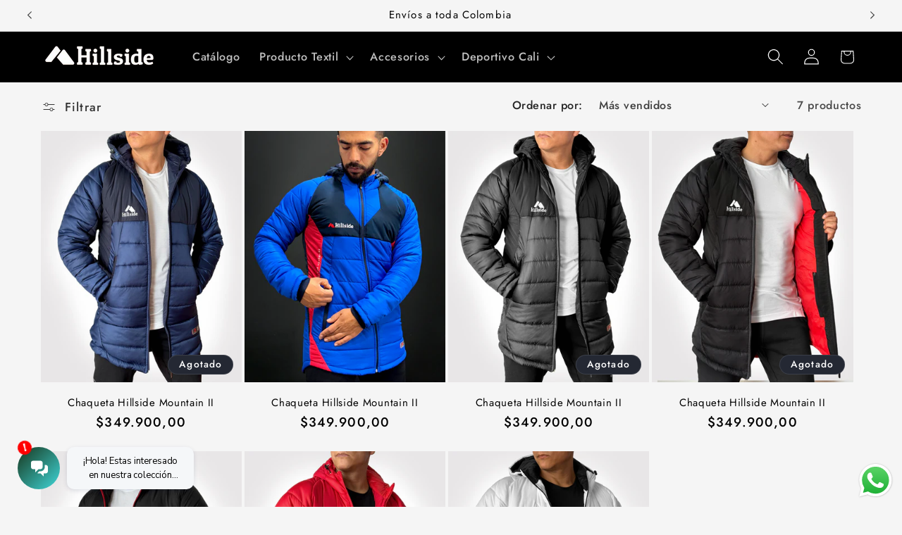

--- FILE ---
content_type: text/html; charset=utf-8
request_url: https://www.hillside.com.co/collections/mountain-ii
body_size: 40301
content:
<!doctype html>
<html class="js" lang="es">
  <head>
    <meta charset="utf-8">
    <meta http-equiv="X-UA-Compatible" content="IE=edge">
    <meta name="viewport" content="width=device-width,initial-scale=1">
    <meta name="theme-color" content="">
    <link rel="canonical" href="https://www.hillside.com.co/collections/mountain-ii"><link rel="icon" type="image/png" href="//www.hillside.com.co/cdn/shop/files/faviccon-2.png?crop=center&height=32&v=1761088151&width=32"><link rel="preconnect" href="https://fonts.shopifycdn.com" crossorigin><title>
      MOUNTAIN II
 &ndash; Hillside</title>

    

    

<meta property="og:site_name" content="Hillside">
<meta property="og:url" content="https://www.hillside.com.co/collections/mountain-ii">
<meta property="og:title" content="MOUNTAIN II">
<meta property="og:type" content="website">
<meta property="og:description" content="Explora lo mejor de Hillside® Ropa, indumentaria de fútbol y complementos de calidad Premium. Estilo genuino, acabados espectaculares y personalidad para tu día a día - Hillside® READY FOR ADVENTURE."><meta property="og:image" content="http://www.hillside.com.co/cdn/shop/files/LOGOLAYOUT.png?v=1761086339">
  <meta property="og:image:secure_url" content="https://www.hillside.com.co/cdn/shop/files/LOGOLAYOUT.png?v=1761086339">
  <meta property="og:image:width" content="1251">
  <meta property="og:image:height" content="1250"><meta name="twitter:card" content="summary_large_image">
<meta name="twitter:title" content="MOUNTAIN II">
<meta name="twitter:description" content="Explora lo mejor de Hillside® Ropa, indumentaria de fútbol y complementos de calidad Premium. Estilo genuino, acabados espectaculares y personalidad para tu día a día - Hillside® READY FOR ADVENTURE.">


    <script src="//www.hillside.com.co/cdn/shop/t/5/assets/constants.js?v=132983761750457495441725632090" defer="defer"></script>
    <script src="//www.hillside.com.co/cdn/shop/t/5/assets/pubsub.js?v=158357773527763999511725632092" defer="defer"></script>
    <script src="//www.hillside.com.co/cdn/shop/t/5/assets/global.js?v=88558128918567037191725632090" defer="defer"></script>
    <script src="//www.hillside.com.co/cdn/shop/t/5/assets/details-disclosure.js?v=13653116266235556501725632090" defer="defer"></script>
    <script src="//www.hillside.com.co/cdn/shop/t/5/assets/details-modal.js?v=25581673532751508451725632090" defer="defer"></script>
    <script src="//www.hillside.com.co/cdn/shop/t/5/assets/search-form.js?v=133129549252120666541725632092" defer="defer"></script><script src="//www.hillside.com.co/cdn/shop/t/5/assets/animations.js?v=88693664871331136111725632089" defer="defer"></script><script>window.performance && window.performance.mark && window.performance.mark('shopify.content_for_header.start');</script><meta name="google-site-verification" content="fsWIpIyrMJkbfF4Wr5jCpSosOc85vKkiUCxKKZjyE-A">
<meta name="facebook-domain-verification" content="vpknswrkr0m2oa5npxe9j104m01eiy">
<meta id="shopify-digital-wallet" name="shopify-digital-wallet" content="/62430478516/digital_wallets/dialog">
<link rel="alternate" type="application/atom+xml" title="Feed" href="/collections/mountain-ii.atom" />
<link rel="alternate" hreflang="x-default" href="https://www.hillside.com.co/collections/mountain-ii">
<link rel="alternate" hreflang="es" href="https://www.hillside.com.co/collections/mountain-ii">
<link rel="alternate" hreflang="es-EC" href="https://www.hillside.com.co/es-ec/collections/mountain-ii">
<link rel="alternate" type="application/json+oembed" href="https://www.hillside.com.co/collections/mountain-ii.oembed">
<script async="async" src="/checkouts/internal/preloads.js?locale=es-CO"></script>
<script id="shopify-features" type="application/json">{"accessToken":"dd8111cddf1a44a72c85f5f578d012dc","betas":["rich-media-storefront-analytics"],"domain":"www.hillside.com.co","predictiveSearch":true,"shopId":62430478516,"locale":"es"}</script>
<script>var Shopify = Shopify || {};
Shopify.shop = "hills-c189.myshopify.com";
Shopify.locale = "es";
Shopify.currency = {"active":"COP","rate":"1.0"};
Shopify.country = "CO";
Shopify.theme = {"name":"Updated copy of Dawn","id":137805037748,"schema_name":"Dawn","schema_version":"15.1.0","theme_store_id":887,"role":"main"};
Shopify.theme.handle = "null";
Shopify.theme.style = {"id":null,"handle":null};
Shopify.cdnHost = "www.hillside.com.co/cdn";
Shopify.routes = Shopify.routes || {};
Shopify.routes.root = "/";</script>
<script type="module">!function(o){(o.Shopify=o.Shopify||{}).modules=!0}(window);</script>
<script>!function(o){function n(){var o=[];function n(){o.push(Array.prototype.slice.apply(arguments))}return n.q=o,n}var t=o.Shopify=o.Shopify||{};t.loadFeatures=n(),t.autoloadFeatures=n()}(window);</script>
<script id="shop-js-analytics" type="application/json">{"pageType":"collection"}</script>
<script defer="defer" async type="module" src="//www.hillside.com.co/cdn/shopifycloud/shop-js/modules/v2/client.init-shop-cart-sync_BFpxDrjM.es.esm.js"></script>
<script defer="defer" async type="module" src="//www.hillside.com.co/cdn/shopifycloud/shop-js/modules/v2/chunk.common_CnP21gUX.esm.js"></script>
<script defer="defer" async type="module" src="//www.hillside.com.co/cdn/shopifycloud/shop-js/modules/v2/chunk.modal_D61HrJrg.esm.js"></script>
<script type="module">
  await import("//www.hillside.com.co/cdn/shopifycloud/shop-js/modules/v2/client.init-shop-cart-sync_BFpxDrjM.es.esm.js");
await import("//www.hillside.com.co/cdn/shopifycloud/shop-js/modules/v2/chunk.common_CnP21gUX.esm.js");
await import("//www.hillside.com.co/cdn/shopifycloud/shop-js/modules/v2/chunk.modal_D61HrJrg.esm.js");

  window.Shopify.SignInWithShop?.initShopCartSync?.({"fedCMEnabled":true,"windoidEnabled":true});

</script>
<script>(function() {
  var isLoaded = false;
  function asyncLoad() {
    if (isLoaded) return;
    isLoaded = true;
    var urls = ["https:\/\/www.hillside.com.co\/apps\/buckscc\/sdk.min.js?shop=hills-c189.myshopify.com","https:\/\/cdn.autoketing.org\/sdk-cdn\/recommended\/dist\/top-pin-embed.js?t=1708702108509087696\u0026shop=hills-c189.myshopify.com","https:\/\/boostsales.apps.avada.io\/scripttag\/avada-tracking.min.js?shop=hills-c189.myshopify.com"];
    for (var i = 0; i < urls.length; i++) {
      var s = document.createElement('script');
      s.type = 'text/javascript';
      s.async = true;
      s.src = urls[i];
      var x = document.getElementsByTagName('script')[0];
      x.parentNode.insertBefore(s, x);
    }
  };
  if(window.attachEvent) {
    window.attachEvent('onload', asyncLoad);
  } else {
    window.addEventListener('load', asyncLoad, false);
  }
})();</script>
<script id="__st">var __st={"a":62430478516,"offset":-18000,"reqid":"3ab1ed29-cbbe-421a-a709-b1d9a5aebc03-1769926999","pageurl":"www.hillside.com.co\/collections\/mountain-ii","u":"bfa5c5e06763","p":"collection","rtyp":"collection","rid":295484162228};</script>
<script>window.ShopifyPaypalV4VisibilityTracking = true;</script>
<script id="captcha-bootstrap">!function(){'use strict';const t='contact',e='account',n='new_comment',o=[[t,t],['blogs',n],['comments',n],[t,'customer']],c=[[e,'customer_login'],[e,'guest_login'],[e,'recover_customer_password'],[e,'create_customer']],r=t=>t.map((([t,e])=>`form[action*='/${t}']:not([data-nocaptcha='true']) input[name='form_type'][value='${e}']`)).join(','),a=t=>()=>t?[...document.querySelectorAll(t)].map((t=>t.form)):[];function s(){const t=[...o],e=r(t);return a(e)}const i='password',u='form_key',d=['recaptcha-v3-token','g-recaptcha-response','h-captcha-response',i],f=()=>{try{return window.sessionStorage}catch{return}},m='__shopify_v',_=t=>t.elements[u];function p(t,e,n=!1){try{const o=window.sessionStorage,c=JSON.parse(o.getItem(e)),{data:r}=function(t){const{data:e,action:n}=t;return t[m]||n?{data:e,action:n}:{data:t,action:n}}(c);for(const[e,n]of Object.entries(r))t.elements[e]&&(t.elements[e].value=n);n&&o.removeItem(e)}catch(o){console.error('form repopulation failed',{error:o})}}const l='form_type',E='cptcha';function T(t){t.dataset[E]=!0}const w=window,h=w.document,L='Shopify',v='ce_forms',y='captcha';let A=!1;((t,e)=>{const n=(g='f06e6c50-85a8-45c8-87d0-21a2b65856fe',I='https://cdn.shopify.com/shopifycloud/storefront-forms-hcaptcha/ce_storefront_forms_captcha_hcaptcha.v1.5.2.iife.js',D={infoText:'Protegido por hCaptcha',privacyText:'Privacidad',termsText:'Términos'},(t,e,n)=>{const o=w[L][v],c=o.bindForm;if(c)return c(t,g,e,D).then(n);var r;o.q.push([[t,g,e,D],n]),r=I,A||(h.body.append(Object.assign(h.createElement('script'),{id:'captcha-provider',async:!0,src:r})),A=!0)});var g,I,D;w[L]=w[L]||{},w[L][v]=w[L][v]||{},w[L][v].q=[],w[L][y]=w[L][y]||{},w[L][y].protect=function(t,e){n(t,void 0,e),T(t)},Object.freeze(w[L][y]),function(t,e,n,w,h,L){const[v,y,A,g]=function(t,e,n){const i=e?o:[],u=t?c:[],d=[...i,...u],f=r(d),m=r(i),_=r(d.filter((([t,e])=>n.includes(e))));return[a(f),a(m),a(_),s()]}(w,h,L),I=t=>{const e=t.target;return e instanceof HTMLFormElement?e:e&&e.form},D=t=>v().includes(t);t.addEventListener('submit',(t=>{const e=I(t);if(!e)return;const n=D(e)&&!e.dataset.hcaptchaBound&&!e.dataset.recaptchaBound,o=_(e),c=g().includes(e)&&(!o||!o.value);(n||c)&&t.preventDefault(),c&&!n&&(function(t){try{if(!f())return;!function(t){const e=f();if(!e)return;const n=_(t);if(!n)return;const o=n.value;o&&e.removeItem(o)}(t);const e=Array.from(Array(32),(()=>Math.random().toString(36)[2])).join('');!function(t,e){_(t)||t.append(Object.assign(document.createElement('input'),{type:'hidden',name:u})),t.elements[u].value=e}(t,e),function(t,e){const n=f();if(!n)return;const o=[...t.querySelectorAll(`input[type='${i}']`)].map((({name:t})=>t)),c=[...d,...o],r={};for(const[a,s]of new FormData(t).entries())c.includes(a)||(r[a]=s);n.setItem(e,JSON.stringify({[m]:1,action:t.action,data:r}))}(t,e)}catch(e){console.error('failed to persist form',e)}}(e),e.submit())}));const S=(t,e)=>{t&&!t.dataset[E]&&(n(t,e.some((e=>e===t))),T(t))};for(const o of['focusin','change'])t.addEventListener(o,(t=>{const e=I(t);D(e)&&S(e,y())}));const B=e.get('form_key'),M=e.get(l),P=B&&M;t.addEventListener('DOMContentLoaded',(()=>{const t=y();if(P)for(const e of t)e.elements[l].value===M&&p(e,B);[...new Set([...A(),...v().filter((t=>'true'===t.dataset.shopifyCaptcha))])].forEach((e=>S(e,t)))}))}(h,new URLSearchParams(w.location.search),n,t,e,['guest_login'])})(!0,!0)}();</script>
<script integrity="sha256-4kQ18oKyAcykRKYeNunJcIwy7WH5gtpwJnB7kiuLZ1E=" data-source-attribution="shopify.loadfeatures" defer="defer" src="//www.hillside.com.co/cdn/shopifycloud/storefront/assets/storefront/load_feature-a0a9edcb.js" crossorigin="anonymous"></script>
<script data-source-attribution="shopify.dynamic_checkout.dynamic.init">var Shopify=Shopify||{};Shopify.PaymentButton=Shopify.PaymentButton||{isStorefrontPortableWallets:!0,init:function(){window.Shopify.PaymentButton.init=function(){};var t=document.createElement("script");t.src="https://www.hillside.com.co/cdn/shopifycloud/portable-wallets/latest/portable-wallets.es.js",t.type="module",document.head.appendChild(t)}};
</script>
<script data-source-attribution="shopify.dynamic_checkout.buyer_consent">
  function portableWalletsHideBuyerConsent(e){var t=document.getElementById("shopify-buyer-consent"),n=document.getElementById("shopify-subscription-policy-button");t&&n&&(t.classList.add("hidden"),t.setAttribute("aria-hidden","true"),n.removeEventListener("click",e))}function portableWalletsShowBuyerConsent(e){var t=document.getElementById("shopify-buyer-consent"),n=document.getElementById("shopify-subscription-policy-button");t&&n&&(t.classList.remove("hidden"),t.removeAttribute("aria-hidden"),n.addEventListener("click",e))}window.Shopify?.PaymentButton&&(window.Shopify.PaymentButton.hideBuyerConsent=portableWalletsHideBuyerConsent,window.Shopify.PaymentButton.showBuyerConsent=portableWalletsShowBuyerConsent);
</script>
<script data-source-attribution="shopify.dynamic_checkout.cart.bootstrap">document.addEventListener("DOMContentLoaded",(function(){function t(){return document.querySelector("shopify-accelerated-checkout-cart, shopify-accelerated-checkout")}if(t())Shopify.PaymentButton.init();else{new MutationObserver((function(e,n){t()&&(Shopify.PaymentButton.init(),n.disconnect())})).observe(document.body,{childList:!0,subtree:!0})}}));
</script>
<script id="sections-script" data-sections="header" defer="defer" src="//www.hillside.com.co/cdn/shop/t/5/compiled_assets/scripts.js?v=5380"></script>
<script>window.performance && window.performance.mark && window.performance.mark('shopify.content_for_header.end');</script>


    <style data-shopify>
      @font-face {
  font-family: Jost;
  font-weight: 500;
  font-style: normal;
  font-display: swap;
  src: url("//www.hillside.com.co/cdn/fonts/jost/jost_n5.7c8497861ffd15f4e1284cd221f14658b0e95d61.woff2") format("woff2"),
       url("//www.hillside.com.co/cdn/fonts/jost/jost_n5.fb6a06896db583cc2df5ba1b30d9c04383119dd9.woff") format("woff");
}

      @font-face {
  font-family: Jost;
  font-weight: 700;
  font-style: normal;
  font-display: swap;
  src: url("//www.hillside.com.co/cdn/fonts/jost/jost_n7.921dc18c13fa0b0c94c5e2517ffe06139c3615a3.woff2") format("woff2"),
       url("//www.hillside.com.co/cdn/fonts/jost/jost_n7.cbfc16c98c1e195f46c536e775e4e959c5f2f22b.woff") format("woff");
}

      @font-face {
  font-family: Jost;
  font-weight: 500;
  font-style: italic;
  font-display: swap;
  src: url("//www.hillside.com.co/cdn/fonts/jost/jost_i5.a6c7dbde35f2b89f8461eacda9350127566e5d51.woff2") format("woff2"),
       url("//www.hillside.com.co/cdn/fonts/jost/jost_i5.2b58baee736487eede6bcdb523ca85eea2418357.woff") format("woff");
}

      @font-face {
  font-family: Jost;
  font-weight: 700;
  font-style: italic;
  font-display: swap;
  src: url("//www.hillside.com.co/cdn/fonts/jost/jost_i7.d8201b854e41e19d7ed9b1a31fe4fe71deea6d3f.woff2") format("woff2"),
       url("//www.hillside.com.co/cdn/fonts/jost/jost_i7.eae515c34e26b6c853efddc3fc0c552e0de63757.woff") format("woff");
}

      @font-face {
  font-family: Jost;
  font-weight: 400;
  font-style: normal;
  font-display: swap;
  src: url("//www.hillside.com.co/cdn/fonts/jost/jost_n4.d47a1b6347ce4a4c9f437608011273009d91f2b7.woff2") format("woff2"),
       url("//www.hillside.com.co/cdn/fonts/jost/jost_n4.791c46290e672b3f85c3d1c651ef2efa3819eadd.woff") format("woff");
}


      
        :root,
        .color-background-1 {
          --color-background: 245,245,245;
        
          --gradient-background: #f5f5f5;
        

        

        --color-foreground: 0,0,0;
        --color-background-contrast: 181,181,181;
        --color-shadow: 18,18,18;
        --color-button: 18,18,18;
        --color-button-text: 255,255,255;
        --color-secondary-button: 245,245,245;
        --color-secondary-button-text: 18,18,18;
        --color-link: 18,18,18;
        --color-badge-foreground: 0,0,0;
        --color-badge-background: 245,245,245;
        --color-badge-border: 0,0,0;
        --payment-terms-background-color: rgb(245 245 245);
      }
      
        
        .color-background-2 {
          --color-background: 243,243,243;
        
          --gradient-background: #f3f3f3;
        

        

        --color-foreground: 18,18,18;
        --color-background-contrast: 179,179,179;
        --color-shadow: 18,18,18;
        --color-button: 18,18,18;
        --color-button-text: 243,243,243;
        --color-secondary-button: 243,243,243;
        --color-secondary-button-text: 18,18,18;
        --color-link: 18,18,18;
        --color-badge-foreground: 18,18,18;
        --color-badge-background: 243,243,243;
        --color-badge-border: 18,18,18;
        --payment-terms-background-color: rgb(243 243 243);
      }
      
        
        .color-inverse {
          --color-background: 36,40,51;
        
          --gradient-background: #242833;
        

        

        --color-foreground: 255,255,255;
        --color-background-contrast: 47,52,66;
        --color-shadow: 18,18,18;
        --color-button: 255,255,255;
        --color-button-text: 0,0,0;
        --color-secondary-button: 36,40,51;
        --color-secondary-button-text: 255,255,255;
        --color-link: 255,255,255;
        --color-badge-foreground: 255,255,255;
        --color-badge-background: 36,40,51;
        --color-badge-border: 255,255,255;
        --payment-terms-background-color: rgb(36 40 51);
      }
      
        
        .color-accent-1 {
          --color-background: 0,0,0;
        
          --gradient-background: #000000;
        

        

        --color-foreground: 255,255,255;
        --color-background-contrast: 128,128,128;
        --color-shadow: 18,18,18;
        --color-button: 255,255,255;
        --color-button-text: 18,18,18;
        --color-secondary-button: 0,0,0;
        --color-secondary-button-text: 255,255,255;
        --color-link: 255,255,255;
        --color-badge-foreground: 255,255,255;
        --color-badge-background: 0,0,0;
        --color-badge-border: 255,255,255;
        --payment-terms-background-color: rgb(0 0 0);
      }
      
        
        .color-accent-2 {
          --color-background: 229,35,31;
        
          --gradient-background: #e5231f;
        

        

        --color-foreground: 255,255,255;
        --color-background-contrast: 119,16,14;
        --color-shadow: 18,18,18;
        --color-button: 255,255,255;
        --color-button-text: 221,29,29;
        --color-secondary-button: 229,35,31;
        --color-secondary-button-text: 255,255,255;
        --color-link: 255,255,255;
        --color-badge-foreground: 255,255,255;
        --color-badge-background: 229,35,31;
        --color-badge-border: 255,255,255;
        --payment-terms-background-color: rgb(229 35 31);
      }
      
        
        .color-scheme-ccfed650-de59-4f8d-8e08-0011dc4c5e75 {
          --color-background: 0,0,0;
        
          --gradient-background: #000000;
        

        

        --color-foreground: 0,0,0;
        --color-background-contrast: 128,128,128;
        --color-shadow: 18,18,18;
        --color-button: 18,18,18;
        --color-button-text: 255,255,255;
        --color-secondary-button: 0,0,0;
        --color-secondary-button-text: 18,18,18;
        --color-link: 18,18,18;
        --color-badge-foreground: 0,0,0;
        --color-badge-background: 0,0,0;
        --color-badge-border: 0,0,0;
        --payment-terms-background-color: rgb(0 0 0);
      }
      
        
        .color-scheme-acacb807-ef32-40d1-8b21-ca355f1743e1 {
          --color-background: 245,245,245;
        
          --gradient-background: #f5f5f5;
        

        

        --color-foreground: 0,0,0;
        --color-background-contrast: 181,181,181;
        --color-shadow: 18,18,18;
        --color-button: 18,18,18;
        --color-button-text: 255,255,255;
        --color-secondary-button: 245,245,245;
        --color-secondary-button-text: 18,18,18;
        --color-link: 18,18,18;
        --color-badge-foreground: 0,0,0;
        --color-badge-background: 245,245,245;
        --color-badge-border: 0,0,0;
        --payment-terms-background-color: rgb(245 245 245);
      }
      
        
        .color-scheme-91e7b73e-2daf-4b84-9580-daaba15c5365 {
          --color-background: 0,0,0;
        
          --gradient-background: #000000;
        

        

        --color-foreground: 255,255,255;
        --color-background-contrast: 128,128,128;
        --color-shadow: 243,243,243;
        --color-button: 229,35,31;
        --color-button-text: 255,255,255;
        --color-secondary-button: 0,0,0;
        --color-secondary-button-text: 255,255,255;
        --color-link: 255,255,255;
        --color-badge-foreground: 255,255,255;
        --color-badge-background: 0,0,0;
        --color-badge-border: 255,255,255;
        --payment-terms-background-color: rgb(0 0 0);
      }
      
        
        .color-scheme-74d7371a-99d8-4cef-8c1d-00379c1e1392 {
          --color-background: 0,0,0;
        
          --gradient-background: rgba(0,0,0,0);
        

        

        --color-foreground: 229,35,31;
        --color-background-contrast: 128,128,128;
        --color-shadow: 245,245,245;
        --color-button: 255,255,255;
        --color-button-text: 245,245,245;
        --color-secondary-button: 0,0,0;
        --color-secondary-button-text: 255,255,255;
        --color-link: 255,255,255;
        --color-badge-foreground: 229,35,31;
        --color-badge-background: 0,0,0;
        --color-badge-border: 229,35,31;
        --payment-terms-background-color: rgb(0 0 0);
      }
      
        
        .color-scheme-6870ae3c-ed9d-4965-b918-0976ec031fa1 {
          --color-background: 245,245,245;
        
          --gradient-background: #f5f5f5;
        

        

        --color-foreground: 0,0,0;
        --color-background-contrast: 181,181,181;
        --color-shadow: 18,18,18;
        --color-button: 18,18,18;
        --color-button-text: 255,255,255;
        --color-secondary-button: 245,245,245;
        --color-secondary-button-text: 18,18,18;
        --color-link: 18,18,18;
        --color-badge-foreground: 0,0,0;
        --color-badge-background: 245,245,245;
        --color-badge-border: 0,0,0;
        --payment-terms-background-color: rgb(245 245 245);
      }
      
        
        .color-scheme-cb542e4d-a2c6-4a4e-9bc8-97d85ff91d28 {
          --color-background: 0,0,0;
        
          --gradient-background: #000000;
        

        

        --color-foreground: 255,255,255;
        --color-background-contrast: 128,128,128;
        --color-shadow: 221,29,29;
        --color-button: 243,243,243;
        --color-button-text: 255,255,255;
        --color-secondary-button: 0,0,0;
        --color-secondary-button-text: 255,255,255;
        --color-link: 255,255,255;
        --color-badge-foreground: 255,255,255;
        --color-badge-background: 0,0,0;
        --color-badge-border: 255,255,255;
        --payment-terms-background-color: rgb(0 0 0);
      }
      
        
        .color-scheme-e53cd8c0-e05e-4062-873d-f01ec7b0a31c {
          --color-background: 0,0,0;
        
          --gradient-background: #000000;
        

        

        --color-foreground: 0,0,0;
        --color-background-contrast: 128,128,128;
        --color-shadow: 81,81,81;
        --color-button: 255,255,255;
        --color-button-text: 255,255,255;
        --color-secondary-button: 0,0,0;
        --color-secondary-button-text: 245,245,245;
        --color-link: 245,245,245;
        --color-badge-foreground: 0,0,0;
        --color-badge-background: 0,0,0;
        --color-badge-border: 0,0,0;
        --payment-terms-background-color: rgb(0 0 0);
      }
      
        
        .color-scheme-2dba2164-5d78-4ebf-a981-f83a0e061200 {
          --color-background: 245,245,245;
        
          --gradient-background: #f5f5f5;
        

        

        --color-foreground: 0,0,0;
        --color-background-contrast: 181,181,181;
        --color-shadow: 18,18,18;
        --color-button: 18,18,18;
        --color-button-text: 255,255,255;
        --color-secondary-button: 245,245,245;
        --color-secondary-button-text: 18,18,18;
        --color-link: 18,18,18;
        --color-badge-foreground: 0,0,0;
        --color-badge-background: 245,245,245;
        --color-badge-border: 0,0,0;
        --payment-terms-background-color: rgb(245 245 245);
      }
      
        
        .color-scheme-aa86a1ae-006b-43d7-950c-206241b608bf {
          --color-background: 0,0,0;
        
          --gradient-background: #000000;
        

        

        --color-foreground: 255,255,255;
        --color-background-contrast: 128,128,128;
        --color-shadow: 6,34,31;
        --color-button: 6,34,31;
        --color-button-text: 255,255,255;
        --color-secondary-button: 0,0,0;
        --color-secondary-button-text: 6,34,31;
        --color-link: 6,34,31;
        --color-badge-foreground: 255,255,255;
        --color-badge-background: 0,0,0;
        --color-badge-border: 255,255,255;
        --payment-terms-background-color: rgb(0 0 0);
      }
      

      body, .color-background-1, .color-background-2, .color-inverse, .color-accent-1, .color-accent-2, .color-scheme-ccfed650-de59-4f8d-8e08-0011dc4c5e75, .color-scheme-acacb807-ef32-40d1-8b21-ca355f1743e1, .color-scheme-91e7b73e-2daf-4b84-9580-daaba15c5365, .color-scheme-74d7371a-99d8-4cef-8c1d-00379c1e1392, .color-scheme-6870ae3c-ed9d-4965-b918-0976ec031fa1, .color-scheme-cb542e4d-a2c6-4a4e-9bc8-97d85ff91d28, .color-scheme-e53cd8c0-e05e-4062-873d-f01ec7b0a31c, .color-scheme-2dba2164-5d78-4ebf-a981-f83a0e061200, .color-scheme-aa86a1ae-006b-43d7-950c-206241b608bf {
        color: rgba(var(--color-foreground), 0.75);
        background-color: rgb(var(--color-background));
      }

      :root {
        --font-body-family: Jost, sans-serif;
        --font-body-style: normal;
        --font-body-weight: 500;
        --font-body-weight-bold: 800;

        --font-heading-family: Jost, sans-serif;
        --font-heading-style: normal;
        --font-heading-weight: 400;

        --font-body-scale: 1.15;
        --font-heading-scale: 1.0;

        --media-padding: px;
        --media-border-opacity: 0.05;
        --media-border-width: 1px;
        --media-radius: 0px;
        --media-shadow-opacity: 0.0;
        --media-shadow-horizontal-offset: 0px;
        --media-shadow-vertical-offset: 0px;
        --media-shadow-blur-radius: 5px;
        --media-shadow-visible: 0;

        --page-width: 160rem;
        --page-width-margin: 0rem;

        --product-card-image-padding: 0.0rem;
        --product-card-corner-radius: 0.0rem;
        --product-card-text-alignment: center;
        --product-card-border-width: 0.0rem;
        --product-card-border-opacity: 0.1;
        --product-card-shadow-opacity: 0.0;
        --product-card-shadow-visible: 0;
        --product-card-shadow-horizontal-offset: 0.0rem;
        --product-card-shadow-vertical-offset: 0.4rem;
        --product-card-shadow-blur-radius: 0.5rem;

        --collection-card-image-padding: 0.4rem;
        --collection-card-corner-radius: 0.0rem;
        --collection-card-text-alignment: center;
        --collection-card-border-width: 0.0rem;
        --collection-card-border-opacity: 0.1;
        --collection-card-shadow-opacity: 0.0;
        --collection-card-shadow-visible: 0;
        --collection-card-shadow-horizontal-offset: 0.0rem;
        --collection-card-shadow-vertical-offset: 0.4rem;
        --collection-card-shadow-blur-radius: 0.5rem;

        --blog-card-image-padding: 0.0rem;
        --blog-card-corner-radius: 0.0rem;
        --blog-card-text-alignment: center;
        --blog-card-border-width: 0.0rem;
        --blog-card-border-opacity: 0.1;
        --blog-card-shadow-opacity: 0.0;
        --blog-card-shadow-visible: 0;
        --blog-card-shadow-horizontal-offset: 0.0rem;
        --blog-card-shadow-vertical-offset: 0.4rem;
        --blog-card-shadow-blur-radius: 0.5rem;

        --badge-corner-radius: 3.4rem;

        --popup-border-width: 1px;
        --popup-border-opacity: 0.1;
        --popup-corner-radius: 0px;
        --popup-shadow-opacity: 0.05;
        --popup-shadow-horizontal-offset: 0px;
        --popup-shadow-vertical-offset: 4px;
        --popup-shadow-blur-radius: 5px;

        --drawer-border-width: 1px;
        --drawer-border-opacity: 0.1;
        --drawer-shadow-opacity: 0.0;
        --drawer-shadow-horizontal-offset: 0px;
        --drawer-shadow-vertical-offset: 4px;
        --drawer-shadow-blur-radius: 5px;

        --spacing-sections-desktop: 4px;
        --spacing-sections-mobile: 4px;

        --grid-desktop-vertical-spacing: 8px;
        --grid-desktop-horizontal-spacing: 4px;
        --grid-mobile-vertical-spacing: 4px;
        --grid-mobile-horizontal-spacing: 2px;

        --text-boxes-border-opacity: 0.1;
        --text-boxes-border-width: 0px;
        --text-boxes-radius: 0px;
        --text-boxes-shadow-opacity: 0.0;
        --text-boxes-shadow-visible: 0;
        --text-boxes-shadow-horizontal-offset: 0px;
        --text-boxes-shadow-vertical-offset: 4px;
        --text-boxes-shadow-blur-radius: 5px;

        --buttons-radius: 8px;
        --buttons-radius-outset: 8px;
        --buttons-border-width: 0px;
        --buttons-border-opacity: 0.4;
        --buttons-shadow-opacity: 0.35;
        --buttons-shadow-visible: 1;
        --buttons-shadow-horizontal-offset: 0px;
        --buttons-shadow-vertical-offset: -4px;
        --buttons-shadow-blur-radius: 10px;
        --buttons-border-offset: 0.3px;

        --inputs-radius: 0px;
        --inputs-border-width: 4px;
        --inputs-border-opacity: 0.55;
        --inputs-shadow-opacity: 0.0;
        --inputs-shadow-horizontal-offset: 0px;
        --inputs-margin-offset: 0px;
        --inputs-shadow-vertical-offset: -2px;
        --inputs-shadow-blur-radius: 5px;
        --inputs-radius-outset: 0px;

        --variant-pills-radius: 40px;
        --variant-pills-border-width: 1px;
        --variant-pills-border-opacity: 0.55;
        --variant-pills-shadow-opacity: 0.0;
        --variant-pills-shadow-horizontal-offset: 4px;
        --variant-pills-shadow-vertical-offset: 4px;
        --variant-pills-shadow-blur-radius: 5px;
      }

      *,
      *::before,
      *::after {
        box-sizing: inherit;
      }

      html {
        box-sizing: border-box;
        font-size: calc(var(--font-body-scale) * 62.5%);
        height: 100%;
      }

      body {
        display: grid;
        grid-template-rows: auto auto 1fr auto;
        grid-template-columns: 100%;
        min-height: 100%;
        margin: 0;
        font-size: 1.5rem;
        letter-spacing: 0.06rem;
        line-height: calc(1 + 0.8 / var(--font-body-scale));
        font-family: var(--font-body-family);
        font-style: var(--font-body-style);
        font-weight: var(--font-body-weight);
      }

      @media screen and (min-width: 750px) {
        body {
          font-size: 1.6rem;
        }
      }
    </style>

    <link href="//www.hillside.com.co/cdn/shop/t/5/assets/base.css?v=60940328920793457511725981948" rel="stylesheet" type="text/css" media="all" />
    <link rel="stylesheet" href="//www.hillside.com.co/cdn/shop/t/5/assets/component-cart-items.css?v=123238115697927560811725632090" media="print" onload="this.media='all'"><link href="//www.hillside.com.co/cdn/shop/t/5/assets/component-cart-drawer.css?v=112801333748515159671725632090" rel="stylesheet" type="text/css" media="all" />
      <link href="//www.hillside.com.co/cdn/shop/t/5/assets/component-cart.css?v=165982380921400067651725632090" rel="stylesheet" type="text/css" media="all" />
      <link href="//www.hillside.com.co/cdn/shop/t/5/assets/component-totals.css?v=15906652033866631521725632090" rel="stylesheet" type="text/css" media="all" />
      <link href="//www.hillside.com.co/cdn/shop/t/5/assets/component-price.css?v=70172745017360139101725632090" rel="stylesheet" type="text/css" media="all" />
      <link href="//www.hillside.com.co/cdn/shop/t/5/assets/component-discounts.css?v=152760482443307489271725632090" rel="stylesheet" type="text/css" media="all" />

      <link rel="preload" as="font" href="//www.hillside.com.co/cdn/fonts/jost/jost_n5.7c8497861ffd15f4e1284cd221f14658b0e95d61.woff2" type="font/woff2" crossorigin>
      

      <link rel="preload" as="font" href="//www.hillside.com.co/cdn/fonts/jost/jost_n4.d47a1b6347ce4a4c9f437608011273009d91f2b7.woff2" type="font/woff2" crossorigin>
      
<link href="//www.hillside.com.co/cdn/shop/t/5/assets/component-localization-form.css?v=86199867289619414191725632090" rel="stylesheet" type="text/css" media="all" />
      <script src="//www.hillside.com.co/cdn/shop/t/5/assets/localization-form.js?v=144176611646395275351725632092" defer="defer"></script><link
        rel="stylesheet"
        href="//www.hillside.com.co/cdn/shop/t/5/assets/component-predictive-search.css?v=118923337488134913561725632090"
        media="print"
        onload="this.media='all'"
      ><script>
      if (Shopify.designMode) {
        document.documentElement.classList.add('shopify-design-mode');
      }
    </script>
  <!-- BEGIN app block: shopify://apps/recommended-product-salesup/blocks/app-embed/28c5212f-728d-4d10-a8b6-81dc32610afb -->
<!-- END app block --><!-- BEGIN app block: shopify://apps/bucks/blocks/app-embed/4f0a9b06-9da4-4a49-b378-2de9d23a3af3 -->
<script>
  window.bucksCC = window.bucksCC || {};
  window.bucksCC.metaConfig = {};
  window.bucksCC.reConvert = function() {};
  "function" != typeof Object.assign && (Object.assign = function(n) {
    if (null == n) 
      throw new TypeError("Cannot convert undefined or null to object");
    



    for (var r = Object(n), t = 1; t < arguments.length; t++) {
      var e = arguments[t];
      if (null != e) 
        for (var o in e) 
          e.hasOwnProperty(o) && (r[o] = e[o])
    }
    return r
  });

const bucks_validateJson = json => {
    let checkedJson;
    try {
        checkedJson = JSON.parse(json);
    } catch (error) { }
    return checkedJson;
};

  const bucks_encodedData = "";

  const bucks_myshopifyDomain = "www.hillside.com.co";

  const decodedURI = atob(bucks_encodedData);
  const bucks_decodedString = decodeURIComponent(decodedURI);


  const bucks_parsedData = bucks_validateJson(bucks_decodedString) || {};
  Object.assign(window.bucksCC.metaConfig, {

    ... bucks_parsedData,
    money_format: "\u003cspan class=money\u003e${{amount_with_comma_separator}}\u003c\/span\u003e",
    money_with_currency_format: "\u003cspan class=money\u003e${{amount_with_comma_separator}} COP\u003c\/span\u003e",
    userCurrency: "COP"

  });
  window.bucksCC.reConvert = function() {};
  window.bucksCC.themeAppExtension = true;
  window.bucksCC.metaConfig.multiCurrencies = [];
  window.bucksCC.localization = {};
  
  

  window.bucksCC.localization.availableCountries = ["CO","EC"];
  window.bucksCC.localization.availableLanguages = ["es"];

  
  window.bucksCC.metaConfig.multiCurrencies = "COP".split(',') || '';
  window.bucksCC.metaConfig.cartCurrency = "COP" || '';

  if ((((window || {}).bucksCC || {}).metaConfig || {}).instantLoader) {
    self.fetch || (self.fetch = function(e, n) {
      return n = n || {},
      new Promise(function(t, s) {
        var r = new XMLHttpRequest,
          o = [],
          u = [],
          i = {},
          a = function() {
            return {
              ok: 2 == (r.status / 100 | 0),
              statusText: r.statusText,
              status: r.status,
              url: r.responseURL,
              text: function() {
                return Promise.resolve(r.responseText)
              },
              json: function() {
                return Promise.resolve(JSON.parse(r.responseText))
              },
              blob: function() {
                return Promise.resolve(new Blob([r.response]))
              },
              clone: a,
              headers: {
                keys: function() {
                  return o
                },
                entries: function() {
                  return u
                },
                get: function(e) {
                  return i[e.toLowerCase()]
                },
                has: function(e) {
                  return e.toLowerCase() in i
                }
              }
            }
          };
        for (var c in r.open(n.method || "get", e, !0), r.onload = function() {
          r.getAllResponseHeaders().replace(/^(.*?):[^S\n]*([sS]*?)$/gm, function(e, n, t) {
            o.push(n = n.toLowerCase()),
            u.push([n, t]),
            i[n] = i[n]
              ? i[n] + "," + t
              : t
          }),
          t(a())
        },
        r.onerror = s,
        r.withCredentials = "include" == n.credentials,
        n.headers) 
          r.setRequestHeader(c, n.headers[c]);
        r.send(n.body || null)
      })
    });
    !function() {
      function t(t) {
        const e = document.createElement("style");
        e.innerText = t,
        document.head.appendChild(e)
      }
      function e(t) {
        const e = document.createElement("script");
        e.type = "text/javascript",
        e.text = t,
        document.head.appendChild(e),
        console.log("%cBUCKSCC: Instant Loader Activated ⚡️", "background: #1c64f6; color: #fff; font-size: 12px; font-weight:bold; padding: 5px 10px; border-radius: 3px")
      }
      let n = sessionStorage.getItem("bucksccHash");
      (
        n = n
          ? JSON.parse(n)
          : null
      )
        ? e(n)
        : fetch(`https://${bucks_myshopifyDomain}/apps/buckscc/sdk.min.js`, {mode: "no-cors"}).then(function(t) {
          return t.text()
        }).then(function(t) {
          if ((t || "").length > 100) {
            const o = JSON.stringify(t);
            sessionStorage.setItem("bucksccHash", o),
            n = t,
            e(t)
          }
        })
    }();
  }

  const themeAppExLoadEvent = new Event("BUCKSCC_THEME-APP-EXTENSION_LOADED", { bubbles: true, cancelable: false });

  // Dispatch the custom event on the window
  window.dispatchEvent(themeAppExLoadEvent);

</script><!-- END app block --><script src="https://cdn.shopify.com/extensions/019c00c9-3b92-781b-a0ae-5d0a8f842ba1/wizybot-137/assets/bundle.js" type="text/javascript" defer="defer"></script>
<link href="https://cdn.shopify.com/extensions/019c16b9-4229-7fe8-88a9-2845576291fc/discount-mixer-1109/assets/styles-discount-view.min.D8aOHa3Q.css" rel="stylesheet" type="text/css" media="all">
<script src="https://cdn.shopify.com/extensions/019b9ccc-fd4d-7067-9efd-54c06a24bc3b/recommended-product-sales-79/assets/top-pin-embed.js" type="text/javascript" defer="defer"></script>
<script src="https://cdn.shopify.com/extensions/019ba2d3-5579-7382-9582-e9b49f858129/bucks-23/assets/widgetLoader.js" type="text/javascript" defer="defer"></script>
<script src="https://cdn.shopify.com/extensions/019b6dda-9f81-7c8b-b5f5-7756ae4a26fb/dondy-whatsapp-chat-widget-85/assets/ChatBubble.js" type="text/javascript" defer="defer"></script>
<link href="https://cdn.shopify.com/extensions/019b6dda-9f81-7c8b-b5f5-7756ae4a26fb/dondy-whatsapp-chat-widget-85/assets/ChatBubble.css" rel="stylesheet" type="text/css" media="all">
<script src="https://cdn.shopify.com/extensions/019bfce9-eaff-7991-997d-b4364f2c4f3c/terms-relentless-136/assets/terms.js" type="text/javascript" defer="defer"></script>
<link href="https://cdn.shopify.com/extensions/019bfce9-eaff-7991-997d-b4364f2c4f3c/terms-relentless-136/assets/style.min.css" rel="stylesheet" type="text/css" media="all">
<link href="https://monorail-edge.shopifysvc.com" rel="dns-prefetch">
<script>(function(){if ("sendBeacon" in navigator && "performance" in window) {try {var session_token_from_headers = performance.getEntriesByType('navigation')[0].serverTiming.find(x => x.name == '_s').description;} catch {var session_token_from_headers = undefined;}var session_cookie_matches = document.cookie.match(/_shopify_s=([^;]*)/);var session_token_from_cookie = session_cookie_matches && session_cookie_matches.length === 2 ? session_cookie_matches[1] : "";var session_token = session_token_from_headers || session_token_from_cookie || "";function handle_abandonment_event(e) {var entries = performance.getEntries().filter(function(entry) {return /monorail-edge.shopifysvc.com/.test(entry.name);});if (!window.abandonment_tracked && entries.length === 0) {window.abandonment_tracked = true;var currentMs = Date.now();var navigation_start = performance.timing.navigationStart;var payload = {shop_id: 62430478516,url: window.location.href,navigation_start,duration: currentMs - navigation_start,session_token,page_type: "collection"};window.navigator.sendBeacon("https://monorail-edge.shopifysvc.com/v1/produce", JSON.stringify({schema_id: "online_store_buyer_site_abandonment/1.1",payload: payload,metadata: {event_created_at_ms: currentMs,event_sent_at_ms: currentMs}}));}}window.addEventListener('pagehide', handle_abandonment_event);}}());</script>
<script id="web-pixels-manager-setup">(function e(e,d,r,n,o){if(void 0===o&&(o={}),!Boolean(null===(a=null===(i=window.Shopify)||void 0===i?void 0:i.analytics)||void 0===a?void 0:a.replayQueue)){var i,a;window.Shopify=window.Shopify||{};var t=window.Shopify;t.analytics=t.analytics||{};var s=t.analytics;s.replayQueue=[],s.publish=function(e,d,r){return s.replayQueue.push([e,d,r]),!0};try{self.performance.mark("wpm:start")}catch(e){}var l=function(){var e={modern:/Edge?\/(1{2}[4-9]|1[2-9]\d|[2-9]\d{2}|\d{4,})\.\d+(\.\d+|)|Firefox\/(1{2}[4-9]|1[2-9]\d|[2-9]\d{2}|\d{4,})\.\d+(\.\d+|)|Chrom(ium|e)\/(9{2}|\d{3,})\.\d+(\.\d+|)|(Maci|X1{2}).+ Version\/(15\.\d+|(1[6-9]|[2-9]\d|\d{3,})\.\d+)([,.]\d+|)( \(\w+\)|)( Mobile\/\w+|) Safari\/|Chrome.+OPR\/(9{2}|\d{3,})\.\d+\.\d+|(CPU[ +]OS|iPhone[ +]OS|CPU[ +]iPhone|CPU IPhone OS|CPU iPad OS)[ +]+(15[._]\d+|(1[6-9]|[2-9]\d|\d{3,})[._]\d+)([._]\d+|)|Android:?[ /-](13[3-9]|1[4-9]\d|[2-9]\d{2}|\d{4,})(\.\d+|)(\.\d+|)|Android.+Firefox\/(13[5-9]|1[4-9]\d|[2-9]\d{2}|\d{4,})\.\d+(\.\d+|)|Android.+Chrom(ium|e)\/(13[3-9]|1[4-9]\d|[2-9]\d{2}|\d{4,})\.\d+(\.\d+|)|SamsungBrowser\/([2-9]\d|\d{3,})\.\d+/,legacy:/Edge?\/(1[6-9]|[2-9]\d|\d{3,})\.\d+(\.\d+|)|Firefox\/(5[4-9]|[6-9]\d|\d{3,})\.\d+(\.\d+|)|Chrom(ium|e)\/(5[1-9]|[6-9]\d|\d{3,})\.\d+(\.\d+|)([\d.]+$|.*Safari\/(?![\d.]+ Edge\/[\d.]+$))|(Maci|X1{2}).+ Version\/(10\.\d+|(1[1-9]|[2-9]\d|\d{3,})\.\d+)([,.]\d+|)( \(\w+\)|)( Mobile\/\w+|) Safari\/|Chrome.+OPR\/(3[89]|[4-9]\d|\d{3,})\.\d+\.\d+|(CPU[ +]OS|iPhone[ +]OS|CPU[ +]iPhone|CPU IPhone OS|CPU iPad OS)[ +]+(10[._]\d+|(1[1-9]|[2-9]\d|\d{3,})[._]\d+)([._]\d+|)|Android:?[ /-](13[3-9]|1[4-9]\d|[2-9]\d{2}|\d{4,})(\.\d+|)(\.\d+|)|Mobile Safari.+OPR\/([89]\d|\d{3,})\.\d+\.\d+|Android.+Firefox\/(13[5-9]|1[4-9]\d|[2-9]\d{2}|\d{4,})\.\d+(\.\d+|)|Android.+Chrom(ium|e)\/(13[3-9]|1[4-9]\d|[2-9]\d{2}|\d{4,})\.\d+(\.\d+|)|Android.+(UC? ?Browser|UCWEB|U3)[ /]?(15\.([5-9]|\d{2,})|(1[6-9]|[2-9]\d|\d{3,})\.\d+)\.\d+|SamsungBrowser\/(5\.\d+|([6-9]|\d{2,})\.\d+)|Android.+MQ{2}Browser\/(14(\.(9|\d{2,})|)|(1[5-9]|[2-9]\d|\d{3,})(\.\d+|))(\.\d+|)|K[Aa][Ii]OS\/(3\.\d+|([4-9]|\d{2,})\.\d+)(\.\d+|)/},d=e.modern,r=e.legacy,n=navigator.userAgent;return n.match(d)?"modern":n.match(r)?"legacy":"unknown"}(),u="modern"===l?"modern":"legacy",c=(null!=n?n:{modern:"",legacy:""})[u],f=function(e){return[e.baseUrl,"/wpm","/b",e.hashVersion,"modern"===e.buildTarget?"m":"l",".js"].join("")}({baseUrl:d,hashVersion:r,buildTarget:u}),m=function(e){var d=e.version,r=e.bundleTarget,n=e.surface,o=e.pageUrl,i=e.monorailEndpoint;return{emit:function(e){var a=e.status,t=e.errorMsg,s=(new Date).getTime(),l=JSON.stringify({metadata:{event_sent_at_ms:s},events:[{schema_id:"web_pixels_manager_load/3.1",payload:{version:d,bundle_target:r,page_url:o,status:a,surface:n,error_msg:t},metadata:{event_created_at_ms:s}}]});if(!i)return console&&console.warn&&console.warn("[Web Pixels Manager] No Monorail endpoint provided, skipping logging."),!1;try{return self.navigator.sendBeacon.bind(self.navigator)(i,l)}catch(e){}var u=new XMLHttpRequest;try{return u.open("POST",i,!0),u.setRequestHeader("Content-Type","text/plain"),u.send(l),!0}catch(e){return console&&console.warn&&console.warn("[Web Pixels Manager] Got an unhandled error while logging to Monorail."),!1}}}}({version:r,bundleTarget:l,surface:e.surface,pageUrl:self.location.href,monorailEndpoint:e.monorailEndpoint});try{o.browserTarget=l,function(e){var d=e.src,r=e.async,n=void 0===r||r,o=e.onload,i=e.onerror,a=e.sri,t=e.scriptDataAttributes,s=void 0===t?{}:t,l=document.createElement("script"),u=document.querySelector("head"),c=document.querySelector("body");if(l.async=n,l.src=d,a&&(l.integrity=a,l.crossOrigin="anonymous"),s)for(var f in s)if(Object.prototype.hasOwnProperty.call(s,f))try{l.dataset[f]=s[f]}catch(e){}if(o&&l.addEventListener("load",o),i&&l.addEventListener("error",i),u)u.appendChild(l);else{if(!c)throw new Error("Did not find a head or body element to append the script");c.appendChild(l)}}({src:f,async:!0,onload:function(){if(!function(){var e,d;return Boolean(null===(d=null===(e=window.Shopify)||void 0===e?void 0:e.analytics)||void 0===d?void 0:d.initialized)}()){var d=window.webPixelsManager.init(e)||void 0;if(d){var r=window.Shopify.analytics;r.replayQueue.forEach((function(e){var r=e[0],n=e[1],o=e[2];d.publishCustomEvent(r,n,o)})),r.replayQueue=[],r.publish=d.publishCustomEvent,r.visitor=d.visitor,r.initialized=!0}}},onerror:function(){return m.emit({status:"failed",errorMsg:"".concat(f," has failed to load")})},sri:function(e){var d=/^sha384-[A-Za-z0-9+/=]+$/;return"string"==typeof e&&d.test(e)}(c)?c:"",scriptDataAttributes:o}),m.emit({status:"loading"})}catch(e){m.emit({status:"failed",errorMsg:(null==e?void 0:e.message)||"Unknown error"})}}})({shopId: 62430478516,storefrontBaseUrl: "https://www.hillside.com.co",extensionsBaseUrl: "https://extensions.shopifycdn.com/cdn/shopifycloud/web-pixels-manager",monorailEndpoint: "https://monorail-edge.shopifysvc.com/unstable/produce_batch",surface: "storefront-renderer",enabledBetaFlags: ["2dca8a86"],webPixelsConfigList: [{"id":"481788084","configuration":"{\"pixelCode\":\"CSD7MERC77U0EJN1GE30\"}","eventPayloadVersion":"v1","runtimeContext":"STRICT","scriptVersion":"22e92c2ad45662f435e4801458fb78cc","type":"APP","apiClientId":4383523,"privacyPurposes":["ANALYTICS","MARKETING","SALE_OF_DATA"],"dataSharingAdjustments":{"protectedCustomerApprovalScopes":["read_customer_address","read_customer_email","read_customer_name","read_customer_personal_data","read_customer_phone"]}},{"id":"361398452","configuration":"{\"config\":\"{\\\"pixel_id\\\":\\\"G-DTDNWSV55L\\\",\\\"target_country\\\":\\\"CO\\\",\\\"gtag_events\\\":[{\\\"type\\\":\\\"begin_checkout\\\",\\\"action_label\\\":\\\"G-DTDNWSV55L\\\"},{\\\"type\\\":\\\"search\\\",\\\"action_label\\\":\\\"G-DTDNWSV55L\\\"},{\\\"type\\\":\\\"view_item\\\",\\\"action_label\\\":[\\\"G-DTDNWSV55L\\\",\\\"MC-N16JYWC689\\\"]},{\\\"type\\\":\\\"purchase\\\",\\\"action_label\\\":[\\\"G-DTDNWSV55L\\\",\\\"MC-N16JYWC689\\\"]},{\\\"type\\\":\\\"page_view\\\",\\\"action_label\\\":[\\\"G-DTDNWSV55L\\\",\\\"MC-N16JYWC689\\\"]},{\\\"type\\\":\\\"add_payment_info\\\",\\\"action_label\\\":\\\"G-DTDNWSV55L\\\"},{\\\"type\\\":\\\"add_to_cart\\\",\\\"action_label\\\":\\\"G-DTDNWSV55L\\\"}],\\\"enable_monitoring_mode\\\":false}\"}","eventPayloadVersion":"v1","runtimeContext":"OPEN","scriptVersion":"b2a88bafab3e21179ed38636efcd8a93","type":"APP","apiClientId":1780363,"privacyPurposes":[],"dataSharingAdjustments":{"protectedCustomerApprovalScopes":["read_customer_address","read_customer_email","read_customer_name","read_customer_personal_data","read_customer_phone"]}},{"id":"136347828","configuration":"{\"pixel_id\":\"1912293422616446\",\"pixel_type\":\"facebook_pixel\",\"metaapp_system_user_token\":\"-\"}","eventPayloadVersion":"v1","runtimeContext":"OPEN","scriptVersion":"ca16bc87fe92b6042fbaa3acc2fbdaa6","type":"APP","apiClientId":2329312,"privacyPurposes":["ANALYTICS","MARKETING","SALE_OF_DATA"],"dataSharingAdjustments":{"protectedCustomerApprovalScopes":["read_customer_address","read_customer_email","read_customer_name","read_customer_personal_data","read_customer_phone"]}},{"id":"64389300","eventPayloadVersion":"v1","runtimeContext":"LAX","scriptVersion":"1","type":"CUSTOM","privacyPurposes":["ANALYTICS"],"name":"Google Analytics tag (migrated)"},{"id":"shopify-app-pixel","configuration":"{}","eventPayloadVersion":"v1","runtimeContext":"STRICT","scriptVersion":"0450","apiClientId":"shopify-pixel","type":"APP","privacyPurposes":["ANALYTICS","MARKETING"]},{"id":"shopify-custom-pixel","eventPayloadVersion":"v1","runtimeContext":"LAX","scriptVersion":"0450","apiClientId":"shopify-pixel","type":"CUSTOM","privacyPurposes":["ANALYTICS","MARKETING"]}],isMerchantRequest: false,initData: {"shop":{"name":"Hillside","paymentSettings":{"currencyCode":"COP"},"myshopifyDomain":"hills-c189.myshopify.com","countryCode":"CO","storefrontUrl":"https:\/\/www.hillside.com.co"},"customer":null,"cart":null,"checkout":null,"productVariants":[],"purchasingCompany":null},},"https://www.hillside.com.co/cdn","1d2a099fw23dfb22ep557258f5m7a2edbae",{"modern":"","legacy":""},{"shopId":"62430478516","storefrontBaseUrl":"https:\/\/www.hillside.com.co","extensionBaseUrl":"https:\/\/extensions.shopifycdn.com\/cdn\/shopifycloud\/web-pixels-manager","surface":"storefront-renderer","enabledBetaFlags":"[\"2dca8a86\"]","isMerchantRequest":"false","hashVersion":"1d2a099fw23dfb22ep557258f5m7a2edbae","publish":"custom","events":"[[\"page_viewed\",{}],[\"collection_viewed\",{\"collection\":{\"id\":\"295484162228\",\"title\":\"MOUNTAIN II\",\"productVariants\":[{\"price\":{\"amount\":349900.0,\"currencyCode\":\"COP\"},\"product\":{\"title\":\"Chaqueta Hillside Mountain II\",\"vendor\":\"HILLSIDE\",\"id\":\"7410331648180\",\"untranslatedTitle\":\"Chaqueta Hillside Mountain II\",\"url\":\"\/products\/chaqueta-hillside-mountain-ii-5\",\"type\":\"CHAQUETAS\"},\"id\":\"42350950613172\",\"image\":{\"src\":\"\/\/www.hillside.com.co\/cdn\/shop\/files\/WhatsAppImage2023-08-19at11.58.23AM.jpg?v=1754426403\"},\"sku\":\"923486-NNW-S\",\"title\":\"S\",\"untranslatedTitle\":\"S\"},{\"price\":{\"amount\":349900.0,\"currencyCode\":\"COP\"},\"product\":{\"title\":\"Chaqueta Hillside Mountain II\",\"vendor\":\"HILLSIDE\",\"id\":\"7896771068084\",\"untranslatedTitle\":\"Chaqueta Hillside Mountain II\",\"url\":\"\/products\/chaqueta-hillside-mountain-ii-7\",\"type\":\"CHAQUETAS\"},\"id\":\"43752691368116\",\"image\":{\"src\":\"\/\/www.hillside.com.co\/cdn\/shop\/files\/fillat_sport_1.png?v=1754426143\"},\"sku\":\"923486-RYN-S\",\"title\":\"S\",\"untranslatedTitle\":\"S\"},{\"price\":{\"amount\":349900.0,\"currencyCode\":\"COP\"},\"product\":{\"title\":\"Chaqueta Hillside Mountain II\",\"vendor\":\"HILLSIDE\",\"id\":\"7410333548724\",\"untranslatedTitle\":\"Chaqueta Hillside Mountain II\",\"url\":\"\/products\/chaqueta-hillside-mountain-ii-6\",\"type\":\"CHAQUETAS\"},\"id\":\"42350956019892\",\"image\":{\"src\":\"\/\/www.hillside.com.co\/cdn\/shop\/files\/cami00b6.jpg?v=1754426401\"},\"sku\":\"923486-BLK-S\",\"title\":\"S\",\"untranslatedTitle\":\"S\"},{\"price\":{\"amount\":349900.0,\"currencyCode\":\"COP\"},\"product\":{\"title\":\"Chaqueta Hillside Mountain II\",\"vendor\":\"HILLSIDE\",\"id\":\"7410331058356\",\"untranslatedTitle\":\"Chaqueta Hillside Mountain II\",\"url\":\"\/products\/chaqueta-hillside-mountain-ii-3\",\"type\":\"CHAQUETAS\"},\"id\":\"42350948286644\",\"image\":{\"src\":\"\/\/www.hillside.com.co\/cdn\/shop\/files\/cami00b2.jpg?v=1754426405\"},\"sku\":\"923486-BLK-S\",\"title\":\"S\",\"untranslatedTitle\":\"S\"},{\"price\":{\"amount\":349900.0,\"currencyCode\":\"COP\"},\"product\":{\"title\":\"Chaqueta Hillside Mountain II\",\"vendor\":\"HILLSIDE\",\"id\":\"7410331156660\",\"untranslatedTitle\":\"Chaqueta Hillside Mountain II\",\"url\":\"\/products\/chaqueta-hillside-mountain-ii-4\",\"type\":\"CHAQUETAS\"},\"id\":\"42350948647092\",\"image\":{\"src\":\"\/\/www.hillside.com.co\/cdn\/shop\/files\/cami00b1.jpg?v=1754426404\"},\"sku\":\"923486-RBW-S\",\"title\":\"S\",\"untranslatedTitle\":\"S\"},{\"price\":{\"amount\":349900.0,\"currencyCode\":\"COP\"},\"product\":{\"title\":\"Chaqueta Hillside Mountain II\",\"vendor\":\"HILLSIDE\",\"id\":\"7410331025588\",\"untranslatedTitle\":\"Chaqueta Hillside Mountain II\",\"url\":\"\/products\/chaqueta-hillside-mountain-ii-2\",\"type\":\"CHAQUETAS\"},\"id\":\"42350948090036\",\"image\":{\"src\":\"\/\/www.hillside.com.co\/cdn\/shop\/files\/cami00b3.jpg?v=1754426406\"},\"sku\":\"923486-RED-S\",\"title\":\"S\",\"untranslatedTitle\":\"S\"},{\"price\":{\"amount\":349900.0,\"currencyCode\":\"COP\"},\"product\":{\"title\":\"Chaqueta Hillside Mountain II\",\"vendor\":\"HILLSIDE\",\"id\":\"7410330796212\",\"untranslatedTitle\":\"Chaqueta Hillside Mountain II\",\"url\":\"\/products\/chaqueta-hillside-mountain-ii-1\",\"type\":\"CHAQUETAS\"},\"id\":\"42350947532980\",\"image\":{\"src\":\"\/\/www.hillside.com.co\/cdn\/shop\/files\/cami00b4.jpg?v=1754426407\"},\"sku\":\"923486-WHT-S\",\"title\":\"S\",\"untranslatedTitle\":\"S\"}]}}]]"});</script><script>
  window.ShopifyAnalytics = window.ShopifyAnalytics || {};
  window.ShopifyAnalytics.meta = window.ShopifyAnalytics.meta || {};
  window.ShopifyAnalytics.meta.currency = 'COP';
  var meta = {"products":[{"id":7410331648180,"gid":"gid:\/\/shopify\/Product\/7410331648180","vendor":"HILLSIDE","type":"CHAQUETAS","handle":"chaqueta-hillside-mountain-ii-5","variants":[{"id":42350950613172,"price":34990000,"name":"Chaqueta Hillside Mountain II - S","public_title":"S","sku":"923486-NNW-S"},{"id":42350950645940,"price":34990000,"name":"Chaqueta Hillside Mountain II - M","public_title":"M","sku":"923486-NNW-M"},{"id":42350950678708,"price":34990000,"name":"Chaqueta Hillside Mountain II - L","public_title":"L","sku":"923486-NNW-L"},{"id":42350950711476,"price":34990000,"name":"Chaqueta Hillside Mountain II - XL","public_title":"XL","sku":"923486-NNW-XL"},{"id":42350950744244,"price":34990000,"name":"Chaqueta Hillside Mountain II - XXL","public_title":"XXL","sku":"923486-NNW-XXL"},{"id":42350950777012,"price":34990000,"name":"Chaqueta Hillside Mountain II - XXXL","public_title":"XXXL","sku":"923486-NNW-XXXL"}],"remote":false},{"id":7896771068084,"gid":"gid:\/\/shopify\/Product\/7896771068084","vendor":"HILLSIDE","type":"CHAQUETAS","handle":"chaqueta-hillside-mountain-ii-7","variants":[{"id":43752691368116,"price":34990000,"name":"Chaqueta Hillside Mountain II - S","public_title":"S","sku":"923486-RYN-S"},{"id":43752691400884,"price":34990000,"name":"Chaqueta Hillside Mountain II - M","public_title":"M","sku":"923486-RYN-M"},{"id":43752691433652,"price":34990000,"name":"Chaqueta Hillside Mountain II - L","public_title":"L","sku":"923486-RYN-L"},{"id":43752691466420,"price":34990000,"name":"Chaqueta Hillside Mountain II - XL","public_title":"XL","sku":"923486-RYN-XL"},{"id":43752691499188,"price":34990000,"name":"Chaqueta Hillside Mountain II - XXL","public_title":"XXL","sku":"923486-RYN-2XL"}],"remote":false},{"id":7410333548724,"gid":"gid:\/\/shopify\/Product\/7410333548724","vendor":"HILLSIDE","type":"CHAQUETAS","handle":"chaqueta-hillside-mountain-ii-6","variants":[{"id":42350956019892,"price":34990000,"name":"Chaqueta Hillside Mountain II - S","public_title":"S","sku":"923486-BLK-S"},{"id":42350956052660,"price":34990000,"name":"Chaqueta Hillside Mountain II - M","public_title":"M","sku":"923486-BLK-M"},{"id":42350956085428,"price":34990000,"name":"Chaqueta Hillside Mountain II - L","public_title":"L","sku":"923486-BLK-L"},{"id":42350956118196,"price":34990000,"name":"Chaqueta Hillside Mountain II - XL","public_title":"XL","sku":"923486-BLK-XL"},{"id":42350956150964,"price":34990000,"name":"Chaqueta Hillside Mountain II - XXL","public_title":"XXL","sku":"923486-BLK-XXL"},{"id":42350956183732,"price":34990000,"name":"Chaqueta Hillside Mountain II - XXXL","public_title":"XXXL","sku":"923486-BLK-XXXL"}],"remote":false},{"id":7410331058356,"gid":"gid:\/\/shopify\/Product\/7410331058356","vendor":"HILLSIDE","type":"CHAQUETAS","handle":"chaqueta-hillside-mountain-ii-3","variants":[{"id":42350948286644,"price":34990000,"name":"Chaqueta Hillside Mountain II - S","public_title":"S","sku":"923486-BLK-S"},{"id":42350948319412,"price":34990000,"name":"Chaqueta Hillside Mountain II - M","public_title":"M","sku":"923486-BLK-M"},{"id":42350948352180,"price":34990000,"name":"Chaqueta Hillside Mountain II - L","public_title":"L","sku":"923486-BLK-L"},{"id":42350948384948,"price":34990000,"name":"Chaqueta Hillside Mountain II - XL","public_title":"XL","sku":"923486-BLK-XL"},{"id":42350948417716,"price":34990000,"name":"Chaqueta Hillside Mountain II - XXL","public_title":"XXL","sku":"923486-BLK-XXL"},{"id":42350948450484,"price":34990000,"name":"Chaqueta Hillside Mountain II - XXXL","public_title":"XXXL","sku":"923486-BLK-XXXL"}],"remote":false},{"id":7410331156660,"gid":"gid:\/\/shopify\/Product\/7410331156660","vendor":"HILLSIDE","type":"CHAQUETAS","handle":"chaqueta-hillside-mountain-ii-4","variants":[{"id":42350948647092,"price":34990000,"name":"Chaqueta Hillside Mountain II - S","public_title":"S","sku":"923486-RBW-S"},{"id":42350948679860,"price":34990000,"name":"Chaqueta Hillside Mountain II - M","public_title":"M","sku":"923486-RBW-M"},{"id":42350948712628,"price":34990000,"name":"Chaqueta Hillside Mountain II - L","public_title":"L","sku":"923486-RBW-L"},{"id":42350948745396,"price":34990000,"name":"Chaqueta Hillside Mountain II - XL","public_title":"XL","sku":"923486-RBW-XL"},{"id":42350948778164,"price":34990000,"name":"Chaqueta Hillside Mountain II - XXL","public_title":"XXL","sku":"923486-RBW-XXL"},{"id":42350948810932,"price":34990000,"name":"Chaqueta Hillside Mountain II - XXXL","public_title":"XXXL","sku":"923486-RBW-XXXL"}],"remote":false},{"id":7410331025588,"gid":"gid:\/\/shopify\/Product\/7410331025588","vendor":"HILLSIDE","type":"CHAQUETAS","handle":"chaqueta-hillside-mountain-ii-2","variants":[{"id":42350948090036,"price":34990000,"name":"Chaqueta Hillside Mountain II - S","public_title":"S","sku":"923486-RED-S"},{"id":42350948122804,"price":34990000,"name":"Chaqueta Hillside Mountain II - M","public_title":"M","sku":"923486-RED-M"},{"id":42350948155572,"price":34990000,"name":"Chaqueta Hillside Mountain II - L","public_title":"L","sku":"923486-RED-L"},{"id":42350948188340,"price":34990000,"name":"Chaqueta Hillside Mountain II - XL","public_title":"XL","sku":"923486-RED-XL"},{"id":42350948221108,"price":34990000,"name":"Chaqueta Hillside Mountain II - XXL","public_title":"XXL","sku":"923486-RED-XXL"},{"id":42350948253876,"price":34990000,"name":"Chaqueta Hillside Mountain II - XXXL","public_title":"XXXL","sku":"923486-RED-XXXL"}],"remote":false},{"id":7410330796212,"gid":"gid:\/\/shopify\/Product\/7410330796212","vendor":"HILLSIDE","type":"CHAQUETAS","handle":"chaqueta-hillside-mountain-ii-1","variants":[{"id":42350947532980,"price":34990000,"name":"Chaqueta Hillside Mountain II - S","public_title":"S","sku":"923486-WHT-S"},{"id":42350947565748,"price":34990000,"name":"Chaqueta Hillside Mountain II - M","public_title":"M","sku":"923486-WHT-M"},{"id":42350947598516,"price":34990000,"name":"Chaqueta Hillside Mountain II - L","public_title":"L","sku":"923486-WHT-L"},{"id":42350947631284,"price":34990000,"name":"Chaqueta Hillside Mountain II - XL","public_title":"XL","sku":"923486-WHT-XL"},{"id":42350947664052,"price":34990000,"name":"Chaqueta Hillside Mountain II - XXL","public_title":"XXL","sku":"923486-WHT-XXL"},{"id":42350947696820,"price":34990000,"name":"Chaqueta Hillside Mountain II - XXXL","public_title":"XXXL","sku":"923486-WHT-XXXL"}],"remote":false}],"page":{"pageType":"collection","resourceType":"collection","resourceId":295484162228,"requestId":"3ab1ed29-cbbe-421a-a709-b1d9a5aebc03-1769926999"}};
  for (var attr in meta) {
    window.ShopifyAnalytics.meta[attr] = meta[attr];
  }
</script>
<script class="analytics">
  (function () {
    var customDocumentWrite = function(content) {
      var jquery = null;

      if (window.jQuery) {
        jquery = window.jQuery;
      } else if (window.Checkout && window.Checkout.$) {
        jquery = window.Checkout.$;
      }

      if (jquery) {
        jquery('body').append(content);
      }
    };

    var hasLoggedConversion = function(token) {
      if (token) {
        return document.cookie.indexOf('loggedConversion=' + token) !== -1;
      }
      return false;
    }

    var setCookieIfConversion = function(token) {
      if (token) {
        var twoMonthsFromNow = new Date(Date.now());
        twoMonthsFromNow.setMonth(twoMonthsFromNow.getMonth() + 2);

        document.cookie = 'loggedConversion=' + token + '; expires=' + twoMonthsFromNow;
      }
    }

    var trekkie = window.ShopifyAnalytics.lib = window.trekkie = window.trekkie || [];
    if (trekkie.integrations) {
      return;
    }
    trekkie.methods = [
      'identify',
      'page',
      'ready',
      'track',
      'trackForm',
      'trackLink'
    ];
    trekkie.factory = function(method) {
      return function() {
        var args = Array.prototype.slice.call(arguments);
        args.unshift(method);
        trekkie.push(args);
        return trekkie;
      };
    };
    for (var i = 0; i < trekkie.methods.length; i++) {
      var key = trekkie.methods[i];
      trekkie[key] = trekkie.factory(key);
    }
    trekkie.load = function(config) {
      trekkie.config = config || {};
      trekkie.config.initialDocumentCookie = document.cookie;
      var first = document.getElementsByTagName('script')[0];
      var script = document.createElement('script');
      script.type = 'text/javascript';
      script.onerror = function(e) {
        var scriptFallback = document.createElement('script');
        scriptFallback.type = 'text/javascript';
        scriptFallback.onerror = function(error) {
                var Monorail = {
      produce: function produce(monorailDomain, schemaId, payload) {
        var currentMs = new Date().getTime();
        var event = {
          schema_id: schemaId,
          payload: payload,
          metadata: {
            event_created_at_ms: currentMs,
            event_sent_at_ms: currentMs
          }
        };
        return Monorail.sendRequest("https://" + monorailDomain + "/v1/produce", JSON.stringify(event));
      },
      sendRequest: function sendRequest(endpointUrl, payload) {
        // Try the sendBeacon API
        if (window && window.navigator && typeof window.navigator.sendBeacon === 'function' && typeof window.Blob === 'function' && !Monorail.isIos12()) {
          var blobData = new window.Blob([payload], {
            type: 'text/plain'
          });

          if (window.navigator.sendBeacon(endpointUrl, blobData)) {
            return true;
          } // sendBeacon was not successful

        } // XHR beacon

        var xhr = new XMLHttpRequest();

        try {
          xhr.open('POST', endpointUrl);
          xhr.setRequestHeader('Content-Type', 'text/plain');
          xhr.send(payload);
        } catch (e) {
          console.log(e);
        }

        return false;
      },
      isIos12: function isIos12() {
        return window.navigator.userAgent.lastIndexOf('iPhone; CPU iPhone OS 12_') !== -1 || window.navigator.userAgent.lastIndexOf('iPad; CPU OS 12_') !== -1;
      }
    };
    Monorail.produce('monorail-edge.shopifysvc.com',
      'trekkie_storefront_load_errors/1.1',
      {shop_id: 62430478516,
      theme_id: 137805037748,
      app_name: "storefront",
      context_url: window.location.href,
      source_url: "//www.hillside.com.co/cdn/s/trekkie.storefront.c59ea00e0474b293ae6629561379568a2d7c4bba.min.js"});

        };
        scriptFallback.async = true;
        scriptFallback.src = '//www.hillside.com.co/cdn/s/trekkie.storefront.c59ea00e0474b293ae6629561379568a2d7c4bba.min.js';
        first.parentNode.insertBefore(scriptFallback, first);
      };
      script.async = true;
      script.src = '//www.hillside.com.co/cdn/s/trekkie.storefront.c59ea00e0474b293ae6629561379568a2d7c4bba.min.js';
      first.parentNode.insertBefore(script, first);
    };
    trekkie.load(
      {"Trekkie":{"appName":"storefront","development":false,"defaultAttributes":{"shopId":62430478516,"isMerchantRequest":null,"themeId":137805037748,"themeCityHash":"14873496715212058725","contentLanguage":"es","currency":"COP","eventMetadataId":"3d54f245-273a-48ff-ae22-78cacf142030"},"isServerSideCookieWritingEnabled":true,"monorailRegion":"shop_domain","enabledBetaFlags":["65f19447","b5387b81"]},"Session Attribution":{},"S2S":{"facebookCapiEnabled":true,"source":"trekkie-storefront-renderer","apiClientId":580111}}
    );

    var loaded = false;
    trekkie.ready(function() {
      if (loaded) return;
      loaded = true;

      window.ShopifyAnalytics.lib = window.trekkie;

      var originalDocumentWrite = document.write;
      document.write = customDocumentWrite;
      try { window.ShopifyAnalytics.merchantGoogleAnalytics.call(this); } catch(error) {};
      document.write = originalDocumentWrite;

      window.ShopifyAnalytics.lib.page(null,{"pageType":"collection","resourceType":"collection","resourceId":295484162228,"requestId":"3ab1ed29-cbbe-421a-a709-b1d9a5aebc03-1769926999","shopifyEmitted":true});

      var match = window.location.pathname.match(/checkouts\/(.+)\/(thank_you|post_purchase)/)
      var token = match? match[1]: undefined;
      if (!hasLoggedConversion(token)) {
        setCookieIfConversion(token);
        window.ShopifyAnalytics.lib.track("Viewed Product Category",{"currency":"COP","category":"Collection: mountain-ii","collectionName":"mountain-ii","collectionId":295484162228,"nonInteraction":true},undefined,undefined,{"shopifyEmitted":true});
      }
    });


        var eventsListenerScript = document.createElement('script');
        eventsListenerScript.async = true;
        eventsListenerScript.src = "//www.hillside.com.co/cdn/shopifycloud/storefront/assets/shop_events_listener-3da45d37.js";
        document.getElementsByTagName('head')[0].appendChild(eventsListenerScript);

})();</script>
  <script>
  if (!window.ga || (window.ga && typeof window.ga !== 'function')) {
    window.ga = function ga() {
      (window.ga.q = window.ga.q || []).push(arguments);
      if (window.Shopify && window.Shopify.analytics && typeof window.Shopify.analytics.publish === 'function') {
        window.Shopify.analytics.publish("ga_stub_called", {}, {sendTo: "google_osp_migration"});
      }
      console.error("Shopify's Google Analytics stub called with:", Array.from(arguments), "\nSee https://help.shopify.com/manual/promoting-marketing/pixels/pixel-migration#google for more information.");
    };
    if (window.Shopify && window.Shopify.analytics && typeof window.Shopify.analytics.publish === 'function') {
      window.Shopify.analytics.publish("ga_stub_initialized", {}, {sendTo: "google_osp_migration"});
    }
  }
</script>
<script
  defer
  src="https://www.hillside.com.co/cdn/shopifycloud/perf-kit/shopify-perf-kit-3.1.0.min.js"
  data-application="storefront-renderer"
  data-shop-id="62430478516"
  data-render-region="gcp-us-central1"
  data-page-type="collection"
  data-theme-instance-id="137805037748"
  data-theme-name="Dawn"
  data-theme-version="15.1.0"
  data-monorail-region="shop_domain"
  data-resource-timing-sampling-rate="10"
  data-shs="true"
  data-shs-beacon="true"
  data-shs-export-with-fetch="true"
  data-shs-logs-sample-rate="1"
  data-shs-beacon-endpoint="https://www.hillside.com.co/api/collect"
></script>
</head>

  <body class="gradient animate--hover-vertical-lift">
    <a class="skip-to-content-link button visually-hidden" href="#MainContent">
      Ir directamente al contenido
    </a>

<link href="//www.hillside.com.co/cdn/shop/t/5/assets/quantity-popover.css?v=129068967981937647381725632092" rel="stylesheet" type="text/css" media="all" />
<link href="//www.hillside.com.co/cdn/shop/t/5/assets/component-card.css?v=120341546515895839841725632090" rel="stylesheet" type="text/css" media="all" />

<script src="//www.hillside.com.co/cdn/shop/t/5/assets/cart.js?v=53973376719736494311725632090" defer="defer"></script>
<script src="//www.hillside.com.co/cdn/shop/t/5/assets/quantity-popover.js?v=987015268078116491725632092" defer="defer"></script>

<style>
  .drawer {
    visibility: hidden;
  }
</style>

<cart-drawer class="drawer is-empty">
  <div id="CartDrawer" class="cart-drawer">
    <div id="CartDrawer-Overlay" class="cart-drawer__overlay"></div>
    <div
      class="drawer__inner gradient color-background-1"
      role="dialog"
      aria-modal="true"
      aria-label="Tu carrito"
      tabindex="-1"
    ><div class="drawer__inner-empty">
          <div class="cart-drawer__warnings center cart-drawer__warnings--has-collection">
            <div class="cart-drawer__empty-content">
              <h2 class="cart__empty-text">Tu carrito esta vacío</h2>
              <button
                class="drawer__close"
                type="button"
                onclick="this.closest('cart-drawer').close()"
                aria-label="Cerrar"
              >
                <span class="svg-wrapper"><svg xmlns="http://www.w3.org/2000/svg" fill="none" class="icon icon-close" viewBox="0 0 18 17"><path fill="currentColor" d="M.865 15.978a.5.5 0 0 0 .707.707l7.433-7.431 7.579 7.282a.501.501 0 0 0 .846-.37.5.5 0 0 0-.153-.351L9.712 8.546l7.417-7.416a.5.5 0 1 0-.707-.708L8.991 7.853 1.413.573a.5.5 0 1 0-.693.72l7.563 7.268z"/></svg>
</span>
              </button>
              <a href="/collections/all" class="button">
                Seguir comprando
              </a><p class="cart__login-title h3">¿Tienes una cuenta?</p>
                <p class="cart__login-paragraph">
                  <a href="https://shopify.com/62430478516/account?locale=es&region_country=CO" class="link underlined-link">Inicia sesión</a> para finalizar tus compras con mayor rapidez.
                </p></div>
          </div><div class="cart-drawer__collection">
              
<div class="card-wrapper animate-arrow collection-card-wrapper">
  <div
    class="
      card
      card--card
       card--media
       color-scheme-cb542e4d-a2c6-4a4e-9bc8-97d85ff91d28 gradient
      
      
    "
    style="--ratio-percent: 100%;"
  >
    <div
      class="card__inner  ratio"
      style="--ratio-percent: 100%;"
    ><div class="card__media">
          <div class="media media--transparent media--hover-effect">
            <img
              srcset="//www.hillside.com.co/cdn/shop/collections/Deportiva_blk_front_4e8b59ee-b66b-4c1b-b1ba-135b6fae6ce5.png?v=1760649565&width=165 165w,//www.hillside.com.co/cdn/shop/collections/Deportiva_blk_front_4e8b59ee-b66b-4c1b-b1ba-135b6fae6ce5.png?v=1760649565&width=330 330w,//www.hillside.com.co/cdn/shop/collections/Deportiva_blk_front_4e8b59ee-b66b-4c1b-b1ba-135b6fae6ce5.png?v=1760649565&width=535 535w,//www.hillside.com.co/cdn/shop/collections/Deportiva_blk_front_4e8b59ee-b66b-4c1b-b1ba-135b6fae6ce5.png?v=1760649565&width=750 750w,//www.hillside.com.co/cdn/shop/collections/Deportiva_blk_front_4e8b59ee-b66b-4c1b-b1ba-135b6fae6ce5.png?v=1760649565&width=1000 1000w,//www.hillside.com.co/cdn/shop/collections/Deportiva_blk_front_4e8b59ee-b66b-4c1b-b1ba-135b6fae6ce5.png?v=1760649565 1080w
              "
              src="//www.hillside.com.co/cdn/shop/collections/Deportiva_blk_front_4e8b59ee-b66b-4c1b-b1ba-135b6fae6ce5.png?v=1760649565&width=1500"
              sizes="
                (min-width: 1600px) 1500px,
                (min-width: 750px) calc(100vw - 10rem),
                calc(100vw - 3rem)
              "
              alt="Accesorios"
              height="1350"
              width="1080"
              loading="lazy"
              class="motion-reduce"
            >
          </div>
        </div><div class="card__content">
          <div class="card__information">
            <h3 class="card__heading">
              <a
                
                  href="/collections/accesorios-deportivo-cali"
                
                class="full-unstyled-link"
              >Accesorios<span class="icon-wrap"><svg xmlns="http://www.w3.org/2000/svg" fill="none" class="icon icon-arrow" viewBox="0 0 14 10"><path fill="currentColor" fill-rule="evenodd" d="M8.537.808a.5.5 0 0 1 .817-.162l4 4a.5.5 0 0 1 0 .708l-4 4a.5.5 0 1 1-.708-.708L11.793 5.5H1a.5.5 0 0 1 0-1h10.793L8.646 1.354a.5.5 0 0 1-.109-.546" clip-rule="evenodd"/></svg>
</span>
              </a>
            </h3></div>
        </div></div><div class="card__content">
        <div class="card__information">
          <h3 class="card__heading">
            <a
              
                href="/collections/accesorios-deportivo-cali"
              
              class="full-unstyled-link"
            >Accesorios<span class="icon-wrap"><svg xmlns="http://www.w3.org/2000/svg" fill="none" class="icon icon-arrow" viewBox="0 0 14 10"><path fill="currentColor" fill-rule="evenodd" d="M8.537.808a.5.5 0 0 1 .817-.162l4 4a.5.5 0 0 1 0 .708l-4 4a.5.5 0 1 1-.708-.708L11.793 5.5H1a.5.5 0 0 1 0-1h10.793L8.646 1.354a.5.5 0 0 1-.109-.546" clip-rule="evenodd"/></svg>
</span>
            </a>
          </h3></div>
      </div></div>
</div>

            </div></div><div class="drawer__header">
        <h2 class="drawer__heading">Tu carrito</h2>
        <button
          class="drawer__close"
          type="button"
          onclick="this.closest('cart-drawer').close()"
          aria-label="Cerrar"
        >
          <span class="svg-wrapper"><svg xmlns="http://www.w3.org/2000/svg" fill="none" class="icon icon-close" viewBox="0 0 18 17"><path fill="currentColor" d="M.865 15.978a.5.5 0 0 0 .707.707l7.433-7.431 7.579 7.282a.501.501 0 0 0 .846-.37.5.5 0 0 0-.153-.351L9.712 8.546l7.417-7.416a.5.5 0 1 0-.707-.708L8.991 7.853 1.413.573a.5.5 0 1 0-.693.72l7.563 7.268z"/></svg>
</span>
        </button>
      </div>
      <cart-drawer-items
        
          class=" is-empty"
        
      >
        <form
          action="/cart"
          id="CartDrawer-Form"
          class="cart__contents cart-drawer__form"
          method="post"
        >
          <div id="CartDrawer-CartItems" class="drawer__contents js-contents"><p id="CartDrawer-LiveRegionText" class="visually-hidden" role="status"></p>
            <p id="CartDrawer-LineItemStatus" class="visually-hidden" aria-hidden="true" role="status">
              Cargando...
            </p>
          </div>
          <div id="CartDrawer-CartErrors" role="alert"></div>
        </form>
      </cart-drawer-items>
      <div class="drawer__footer"><details id="Details-CartDrawer">
            <summary>
              <span class="summary__title">
                Instrucciones especiales del pedido
<svg class="icon icon-caret" viewBox="0 0 10 6"><path fill="currentColor" fill-rule="evenodd" d="M9.354.646a.5.5 0 0 0-.708 0L5 4.293 1.354.646a.5.5 0 0 0-.708.708l4 4a.5.5 0 0 0 .708 0l4-4a.5.5 0 0 0 0-.708" clip-rule="evenodd"/></svg>
</span>
            </summary>
            <cart-note class="cart__note field">
              <label class="visually-hidden" for="CartDrawer-Note">Instrucciones especiales del pedido</label>
              <textarea
                id="CartDrawer-Note"
                class="text-area text-area--resize-vertical field__input"
                name="note"
                placeholder="Instrucciones especiales del pedido"
              ></textarea>
            </cart-note>
          </details><!-- Start blocks -->
        <!-- Subtotals -->

        <div class="cart-drawer__footer" >
          <div></div>

          <div class="totals" role="status">
            <h2 class="totals__total">Total estimado</h2>
            <p class="totals__total-value"><span class=money>$0,00 COP</span></p>
          </div>

          <small class="tax-note caption-large rte">Impuestos incluidos. Descuentos y <a href="/policies/shipping-policy">envío</a> calculados en la pantalla de pago.
</small>
        </div>

        <!-- CTAs -->

        <div class="cart__ctas" >
          <button
            type="submit"
            id="CartDrawer-Checkout"
            class="cart__checkout-button button"
            name="checkout"
            form="CartDrawer-Form"
            
              disabled
            
          >
            Pagar pedido
          </button>
        </div>
      </div>
    </div>
  </div>
</cart-drawer>
<!-- BEGIN sections: header-group -->
<div id="shopify-section-sections--17257352298676__announcement-bar" class="shopify-section shopify-section-group-header-group announcement-bar-section"><link href="//www.hillside.com.co/cdn/shop/t/5/assets/component-slideshow.css?v=17933591812325749411725632090" rel="stylesheet" type="text/css" media="all" />
<link href="//www.hillside.com.co/cdn/shop/t/5/assets/component-slider.css?v=14039311878856620671725632090" rel="stylesheet" type="text/css" media="all" />

  <link href="//www.hillside.com.co/cdn/shop/t/5/assets/component-list-social.css?v=35792976012981934991725632090" rel="stylesheet" type="text/css" media="all" />


<div
  class="utility-bar color-background-1 gradient utility-bar--bottom-border"
  
>
  <div class="page-width utility-bar__grid"><slideshow-component
        class="announcement-bar"
        role="region"
        aria-roledescription="Carrusel"
        aria-label="Barra de anuncios"
      >
        <div class="announcement-bar-slider slider-buttons">
          <button
            type="button"
            class="slider-button slider-button--prev"
            name="previous"
            aria-label="Anuncio anterior"
            aria-controls="Slider-sections--17257352298676__announcement-bar"
          >
            <span class="svg-wrapper"><svg class="icon icon-caret" viewBox="0 0 10 6"><path fill="currentColor" fill-rule="evenodd" d="M9.354.646a.5.5 0 0 0-.708 0L5 4.293 1.354.646a.5.5 0 0 0-.708.708l4 4a.5.5 0 0 0 .708 0l4-4a.5.5 0 0 0 0-.708" clip-rule="evenodd"/></svg>
</span>
          </button>
          <div
            class="grid grid--1-col slider slider--everywhere"
            id="Slider-sections--17257352298676__announcement-bar"
            aria-live="polite"
            aria-atomic="true"
            data-autoplay="true"
            data-speed="4"
          ><div
                class="slideshow__slide slider__slide grid__item grid--1-col"
                id="Slide-sections--17257352298676__announcement-bar-1"
                
                role="group"
                aria-roledescription="Anuncio"
                aria-label="1 de 3"
                tabindex="-1"
              >
                <div
                  class="announcement-bar__announcement"
                  role="region"
                  aria-label="Anuncio"
                  
                ><a
                        href="/pages/preventa-deportivo-cali-2026"
                        class="announcement-bar__link link link--text focus-inset animate-arrow"
                      ><p class="announcement-bar__message h5">
                      <span>PREVENTA 2026 DEPORTIVO CALI - DISPONIBLE YA!</span><svg xmlns="http://www.w3.org/2000/svg" fill="none" class="icon icon-arrow" viewBox="0 0 14 10"><path fill="currentColor" fill-rule="evenodd" d="M8.537.808a.5.5 0 0 1 .817-.162l4 4a.5.5 0 0 1 0 .708l-4 4a.5.5 0 1 1-.708-.708L11.793 5.5H1a.5.5 0 0 1 0-1h10.793L8.646 1.354a.5.5 0 0 1-.109-.546" clip-rule="evenodd"/></svg>
</p></a></div>
              </div><div
                class="slideshow__slide slider__slide grid__item grid--1-col"
                id="Slide-sections--17257352298676__announcement-bar-2"
                
                role="group"
                aria-roledescription="Anuncio"
                aria-label="2 de 3"
                tabindex="-1"
              >
                <div
                  class="announcement-bar__announcement"
                  role="region"
                  aria-label="Anuncio"
                  
                ><p class="announcement-bar__message h5">
                      <span>Envíos a toda Colombia</span></p></div>
              </div><div
                class="slideshow__slide slider__slide grid__item grid--1-col"
                id="Slide-sections--17257352298676__announcement-bar-3"
                
                role="group"
                aria-roledescription="Anuncio"
                aria-label="3 de 3"
                tabindex="-1"
              >
                <div
                  class="announcement-bar__announcement"
                  role="region"
                  aria-label="Anuncio"
                  
                ><a
                        href="https://wa.me/573154681323"
                        class="announcement-bar__link link link--text focus-inset animate-arrow"
                      ><p class="announcement-bar__message h5">
                      <span>Whatsapp: +57 315 4681323</span><svg xmlns="http://www.w3.org/2000/svg" fill="none" class="icon icon-arrow" viewBox="0 0 14 10"><path fill="currentColor" fill-rule="evenodd" d="M8.537.808a.5.5 0 0 1 .817-.162l4 4a.5.5 0 0 1 0 .708l-4 4a.5.5 0 1 1-.708-.708L11.793 5.5H1a.5.5 0 0 1 0-1h10.793L8.646 1.354a.5.5 0 0 1-.109-.546" clip-rule="evenodd"/></svg>
</p></a></div>
              </div></div>
          <button
            type="button"
            class="slider-button slider-button--next"
            name="next"
            aria-label="Anuncio siguiente"
            aria-controls="Slider-sections--17257352298676__announcement-bar"
          >
            <span class="svg-wrapper"><svg class="icon icon-caret" viewBox="0 0 10 6"><path fill="currentColor" fill-rule="evenodd" d="M9.354.646a.5.5 0 0 0-.708 0L5 4.293 1.354.646a.5.5 0 0 0-.708.708l4 4a.5.5 0 0 0 .708 0l4-4a.5.5 0 0 0 0-.708" clip-rule="evenodd"/></svg>
</span>
          </button>
        </div>
      </slideshow-component><div class="localization-wrapper">
</div>
  </div>
</div>


</div><div id="shopify-section-sections--17257352298676__header" class="shopify-section shopify-section-group-header-group section-header"><link rel="stylesheet" href="//www.hillside.com.co/cdn/shop/t/5/assets/component-list-menu.css?v=151968516119678728991725632090" media="print" onload="this.media='all'">
<link rel="stylesheet" href="//www.hillside.com.co/cdn/shop/t/5/assets/component-search.css?v=165164710990765432851725632090" media="print" onload="this.media='all'">
<link rel="stylesheet" href="//www.hillside.com.co/cdn/shop/t/5/assets/component-menu-drawer.css?v=147478906057189667651725632090" media="print" onload="this.media='all'">
<link rel="stylesheet" href="//www.hillside.com.co/cdn/shop/t/5/assets/component-cart-notification.css?v=54116361853792938221725632090" media="print" onload="this.media='all'"><link rel="stylesheet" href="//www.hillside.com.co/cdn/shop/t/5/assets/component-price.css?v=70172745017360139101725632090" media="print" onload="this.media='all'"><style>
  header-drawer {
    justify-self: start;
    margin-left: -1.2rem;
  }@media screen and (min-width: 990px) {
      header-drawer {
        display: none;
      }
    }.menu-drawer-container {
    display: flex;
  }

  .list-menu {
    list-style: none;
    padding: 0;
    margin: 0;
  }

  .list-menu--inline {
    display: inline-flex;
    flex-wrap: wrap;
  }

  summary.list-menu__item {
    padding-right: 2.7rem;
  }

  .list-menu__item {
    display: flex;
    align-items: center;
    line-height: calc(1 + 0.3 / var(--font-body-scale));
  }

  .list-menu__item--link {
    text-decoration: none;
    padding-bottom: 1rem;
    padding-top: 1rem;
    line-height: calc(1 + 0.8 / var(--font-body-scale));
  }

  @media screen and (min-width: 750px) {
    .list-menu__item--link {
      padding-bottom: 0.5rem;
      padding-top: 0.5rem;
    }
  }
</style><style data-shopify>.header {
    padding: 4px 3rem 4px 3rem;
  }

  .section-header {
    position: sticky; /* This is for fixing a Safari z-index issue. PR #2147 */
    margin-bottom: 0px;
  }

  @media screen and (min-width: 750px) {
    .section-header {
      margin-bottom: 0px;
    }
  }

  @media screen and (min-width: 990px) {
    .header {
      padding-top: 8px;
      padding-bottom: 8px;
    }
  }</style><script src="//www.hillside.com.co/cdn/shop/t/5/assets/cart-notification.js?v=133508293167896966491725632090" defer="defer"></script><sticky-header data-sticky-type="on-scroll-up" class="header-wrapper color-accent-1 gradient"><header class="header header--middle-left header--mobile-center page-width header--has-menu header--has-social header--has-account">

<header-drawer data-breakpoint="tablet">
  <details id="Details-menu-drawer-container" class="menu-drawer-container">
    <summary
      class="header__icon header__icon--menu header__icon--summary link focus-inset"
      aria-label="Menú"
    >
      <span><svg xmlns="http://www.w3.org/2000/svg" fill="none" class="icon icon-hamburger" viewBox="0 0 18 16"><path fill="currentColor" d="M1 .5a.5.5 0 1 0 0 1h15.71a.5.5 0 0 0 0-1zM.5 8a.5.5 0 0 1 .5-.5h15.71a.5.5 0 0 1 0 1H1A.5.5 0 0 1 .5 8m0 7a.5.5 0 0 1 .5-.5h15.71a.5.5 0 0 1 0 1H1a.5.5 0 0 1-.5-.5"/></svg>
<svg xmlns="http://www.w3.org/2000/svg" fill="none" class="icon icon-close" viewBox="0 0 18 17"><path fill="currentColor" d="M.865 15.978a.5.5 0 0 0 .707.707l7.433-7.431 7.579 7.282a.501.501 0 0 0 .846-.37.5.5 0 0 0-.153-.351L9.712 8.546l7.417-7.416a.5.5 0 1 0-.707-.708L8.991 7.853 1.413.573a.5.5 0 1 0-.693.72l7.563 7.268z"/></svg>
</span>
    </summary>
    <div id="menu-drawer" class="gradient menu-drawer motion-reduce color-background-1">
      <div class="menu-drawer__inner-container">
        <div class="menu-drawer__navigation-container">
          <nav class="menu-drawer__navigation">
            <ul class="menu-drawer__menu has-submenu list-menu" role="list"><li><a
                      id="HeaderDrawer-catalogo"
                      href="/collections/catalogo"
                      class="menu-drawer__menu-item list-menu__item link link--text focus-inset"
                      
                    >
                      Catálogo
                    </a></li><li><details id="Details-menu-drawer-menu-item-2">
                      <summary
                        id="HeaderDrawer-producto-textil"
                        class="menu-drawer__menu-item list-menu__item link link--text focus-inset"
                      >
                        Producto Textil
                        <span class="svg-wrapper"><svg xmlns="http://www.w3.org/2000/svg" fill="none" class="icon icon-arrow" viewBox="0 0 14 10"><path fill="currentColor" fill-rule="evenodd" d="M8.537.808a.5.5 0 0 1 .817-.162l4 4a.5.5 0 0 1 0 .708l-4 4a.5.5 0 1 1-.708-.708L11.793 5.5H1a.5.5 0 0 1 0-1h10.793L8.646 1.354a.5.5 0 0 1-.109-.546" clip-rule="evenodd"/></svg>
</span>
                        <span class="svg-wrapper"><svg class="icon icon-caret" viewBox="0 0 10 6"><path fill="currentColor" fill-rule="evenodd" d="M9.354.646a.5.5 0 0 0-.708 0L5 4.293 1.354.646a.5.5 0 0 0-.708.708l4 4a.5.5 0 0 0 .708 0l4-4a.5.5 0 0 0 0-.708" clip-rule="evenodd"/></svg>
</span>
                      </summary>
                      <div
                        id="link-producto-textil"
                        class="menu-drawer__submenu has-submenu gradient motion-reduce"
                        tabindex="-1"
                      >
                        <div class="menu-drawer__inner-submenu">
                          <button class="menu-drawer__close-button link link--text focus-inset" aria-expanded="true">
                            <span class="svg-wrapper"><svg xmlns="http://www.w3.org/2000/svg" fill="none" class="icon icon-arrow" viewBox="0 0 14 10"><path fill="currentColor" fill-rule="evenodd" d="M8.537.808a.5.5 0 0 1 .817-.162l4 4a.5.5 0 0 1 0 .708l-4 4a.5.5 0 1 1-.708-.708L11.793 5.5H1a.5.5 0 0 1 0-1h10.793L8.646 1.354a.5.5 0 0 1-.109-.546" clip-rule="evenodd"/></svg>
</span>
                            Producto Textil
                          </button>
                          <ul class="menu-drawer__menu list-menu" role="list" tabindex="-1"><li><a
                                    id="HeaderDrawer-producto-textil-chaquetas"
                                    href="/collections/chaquetas"
                                    class="menu-drawer__menu-item link link--text list-menu__item focus-inset"
                                    
                                  >
                                    Chaquetas
                                  </a></li><li><a
                                    id="HeaderDrawer-producto-textil-camisetas"
                                    href="/collections/camisetas-y-camisillas"
                                    class="menu-drawer__menu-item link link--text list-menu__item focus-inset"
                                    
                                  >
                                    Camisetas
                                  </a></li><li><a
                                    id="HeaderDrawer-producto-textil-buzos"
                                    href="/collections/buzos"
                                    class="menu-drawer__menu-item link link--text list-menu__item focus-inset"
                                    
                                  >
                                    Buzos
                                  </a></li><li><a
                                    id="HeaderDrawer-producto-textil-polos"
                                    href="/collections/polos"
                                    class="menu-drawer__menu-item link link--text list-menu__item focus-inset"
                                    
                                  >
                                    Polos
                                  </a></li><li><a
                                    id="HeaderDrawer-producto-textil-lycras-y-joggers"
                                    href="/collections/lycras-joggers"
                                    class="menu-drawer__menu-item link link--text list-menu__item focus-inset"
                                    
                                  >
                                    Lycras y Joggers
                                  </a></li></ul>
                        </div>
                      </div>
                    </details></li><li><details id="Details-menu-drawer-menu-item-3">
                      <summary
                        id="HeaderDrawer-accesorios"
                        class="menu-drawer__menu-item list-menu__item link link--text focus-inset"
                      >
                        Accesorios
                        <span class="svg-wrapper"><svg xmlns="http://www.w3.org/2000/svg" fill="none" class="icon icon-arrow" viewBox="0 0 14 10"><path fill="currentColor" fill-rule="evenodd" d="M8.537.808a.5.5 0 0 1 .817-.162l4 4a.5.5 0 0 1 0 .708l-4 4a.5.5 0 1 1-.708-.708L11.793 5.5H1a.5.5 0 0 1 0-1h10.793L8.646 1.354a.5.5 0 0 1-.109-.546" clip-rule="evenodd"/></svg>
</span>
                        <span class="svg-wrapper"><svg class="icon icon-caret" viewBox="0 0 10 6"><path fill="currentColor" fill-rule="evenodd" d="M9.354.646a.5.5 0 0 0-.708 0L5 4.293 1.354.646a.5.5 0 0 0-.708.708l4 4a.5.5 0 0 0 .708 0l4-4a.5.5 0 0 0 0-.708" clip-rule="evenodd"/></svg>
</span>
                      </summary>
                      <div
                        id="link-accesorios"
                        class="menu-drawer__submenu has-submenu gradient motion-reduce"
                        tabindex="-1"
                      >
                        <div class="menu-drawer__inner-submenu">
                          <button class="menu-drawer__close-button link link--text focus-inset" aria-expanded="true">
                            <span class="svg-wrapper"><svg xmlns="http://www.w3.org/2000/svg" fill="none" class="icon icon-arrow" viewBox="0 0 14 10"><path fill="currentColor" fill-rule="evenodd" d="M8.537.808a.5.5 0 0 1 .817-.162l4 4a.5.5 0 0 1 0 .708l-4 4a.5.5 0 1 1-.708-.708L11.793 5.5H1a.5.5 0 0 1 0-1h10.793L8.646 1.354a.5.5 0 0 1-.109-.546" clip-rule="evenodd"/></svg>
</span>
                            Accesorios
                          </button>
                          <ul class="menu-drawer__menu list-menu" role="list" tabindex="-1"><li><a
                                    id="HeaderDrawer-accesorios-bolsos"
                                    href="/collections/bolso/Viseras"
                                    class="menu-drawer__menu-item link link--text list-menu__item focus-inset"
                                    
                                  >
                                    Bolsos
                                  </a></li><li><a
                                    id="HeaderDrawer-accesorios-medias-y-perneras"
                                    href="/collections/medias"
                                    class="menu-drawer__menu-item link link--text list-menu__item focus-inset"
                                    
                                  >
                                    Medias y Perneras
                                  </a></li><li><a
                                    id="HeaderDrawer-accesorios-billeteras"
                                    href="/collections/hombre/billeteras"
                                    class="menu-drawer__menu-item link link--text list-menu__item focus-inset"
                                    
                                  >
                                    Billeteras
                                  </a></li><li><a
                                    id="HeaderDrawer-accesorios-cinturones"
                                    href="/collections/cinturones"
                                    class="menu-drawer__menu-item link link--text list-menu__item focus-inset"
                                    
                                  >
                                    Cinturones
                                  </a></li><li><a
                                    id="HeaderDrawer-accesorios-gorras"
                                    href="/collections/gorras"
                                    class="menu-drawer__menu-item link link--text list-menu__item focus-inset"
                                    
                                  >
                                    Gorras
                                  </a></li></ul>
                        </div>
                      </div>
                    </details></li><li><details id="Details-menu-drawer-menu-item-4">
                      <summary
                        id="HeaderDrawer-deportivo-cali"
                        class="menu-drawer__menu-item list-menu__item link link--text focus-inset"
                      >
                        Deportivo Cali
                        <span class="svg-wrapper"><svg xmlns="http://www.w3.org/2000/svg" fill="none" class="icon icon-arrow" viewBox="0 0 14 10"><path fill="currentColor" fill-rule="evenodd" d="M8.537.808a.5.5 0 0 1 .817-.162l4 4a.5.5 0 0 1 0 .708l-4 4a.5.5 0 1 1-.708-.708L11.793 5.5H1a.5.5 0 0 1 0-1h10.793L8.646 1.354a.5.5 0 0 1-.109-.546" clip-rule="evenodd"/></svg>
</span>
                        <span class="svg-wrapper"><svg class="icon icon-caret" viewBox="0 0 10 6"><path fill="currentColor" fill-rule="evenodd" d="M9.354.646a.5.5 0 0 0-.708 0L5 4.293 1.354.646a.5.5 0 0 0-.708.708l4 4a.5.5 0 0 0 .708 0l4-4a.5.5 0 0 0 0-.708" clip-rule="evenodd"/></svg>
</span>
                      </summary>
                      <div
                        id="link-deportivo-cali"
                        class="menu-drawer__submenu has-submenu gradient motion-reduce"
                        tabindex="-1"
                      >
                        <div class="menu-drawer__inner-submenu">
                          <button class="menu-drawer__close-button link link--text focus-inset" aria-expanded="true">
                            <span class="svg-wrapper"><svg xmlns="http://www.w3.org/2000/svg" fill="none" class="icon icon-arrow" viewBox="0 0 14 10"><path fill="currentColor" fill-rule="evenodd" d="M8.537.808a.5.5 0 0 1 .817-.162l4 4a.5.5 0 0 1 0 .708l-4 4a.5.5 0 1 1-.708-.708L11.793 5.5H1a.5.5 0 0 1 0-1h10.793L8.646 1.354a.5.5 0 0 1-.109-.546" clip-rule="evenodd"/></svg>
</span>
                            Deportivo Cali
                          </button>
                          <ul class="menu-drawer__menu list-menu" role="list" tabindex="-1"><li><a
                                    id="HeaderDrawer-deportivo-cali-preventa-deportivo-cali-2026"
                                    href="/pages/preventa-deportivo-cali-2026"
                                    class="menu-drawer__menu-item link link--text list-menu__item focus-inset"
                                    
                                  >
                                    Preventa Deportivo Cali 2026
                                  </a></li><li><a
                                    id="HeaderDrawer-deportivo-cali-competencia"
                                    href="/collections/competencia"
                                    class="menu-drawer__menu-item link link--text list-menu__item focus-inset"
                                    
                                  >
                                    Competencia
                                  </a></li><li><a
                                    id="HeaderDrawer-deportivo-cali-entrenamiento"
                                    href="/collections/entrenamiento"
                                    class="menu-drawer__menu-item link link--text list-menu__item focus-inset"
                                    
                                  >
                                    Entrenamiento
                                  </a></li><li><a
                                    id="HeaderDrawer-deportivo-cali-presentacion"
                                    href="/collections/presentacion"
                                    class="menu-drawer__menu-item link link--text list-menu__item focus-inset"
                                    
                                  >
                                    Presentación
                                  </a></li><li><a
                                    id="HeaderDrawer-deportivo-cali-accesorios"
                                    href="/collections/accesorios-deportivo-cali"
                                    class="menu-drawer__menu-item link link--text list-menu__item focus-inset"
                                    
                                  >
                                    Accesorios
                                  </a></li><li><a
                                    id="HeaderDrawer-deportivo-cali-ver-todo"
                                    href="/collections/catalogo-deportivo-cali"
                                    class="menu-drawer__menu-item link link--text list-menu__item focus-inset"
                                    
                                  >
                                    Ver todo
                                  </a></li></ul>
                        </div>
                      </div>
                    </details></li></ul>
          </nav>
          <div class="menu-drawer__utility-links"><a
                href="https://shopify.com/62430478516/account?locale=es&region_country=CO"
                class="menu-drawer__account link focus-inset h5 medium-hide large-up-hide"
              ><span class="svg-wrapper"><svg xmlns="http://www.w3.org/2000/svg" fill="none" class="icon icon-account" viewBox="0 0 18 19"><path fill="currentColor" fill-rule="evenodd" d="M6 4.5a3 3 0 1 1 6 0 3 3 0 0 1-6 0m3-4a4 4 0 1 0 0 8 4 4 0 0 0 0-8m5.58 12.15c1.12.82 1.83 2.24 1.91 4.85H1.51c.08-2.6.79-4.03 1.9-4.85C4.66 11.75 6.5 11.5 9 11.5s4.35.26 5.58 1.15M9 10.5c-2.5 0-4.65.24-6.17 1.35C1.27 12.98.5 14.93.5 18v.5h17V18c0-3.07-.77-5.02-2.33-6.15-1.52-1.1-3.67-1.35-6.17-1.35" clip-rule="evenodd"/></svg>
</span>Iniciar sesión</a><div class="menu-drawer__localization header-localization"><localization-form><form method="post" action="/localization" id="HeaderCountryMobileForm" accept-charset="UTF-8" class="localization-form" enctype="multipart/form-data"><input type="hidden" name="form_type" value="localization" /><input type="hidden" name="utf8" value="✓" /><input type="hidden" name="_method" value="put" /><input type="hidden" name="return_to" value="/collections/mountain-ii" /><div>
                        <h2 class="visually-hidden" id="HeaderCountryMobileLabel">
                          País/región
                        </h2>

<div class="disclosure">
  <button
    type="button"
    class="disclosure__button localization-form__select localization-selector link link--text caption-large"
    aria-expanded="false"
    aria-controls="HeaderCountryMobile-country-results"
    aria-describedby="HeaderCountryMobileLabel"
  >
    <span>Colombia |
      COP
      $</span>
    <svg class="icon icon-caret" viewBox="0 0 10 6"><path fill="currentColor" fill-rule="evenodd" d="M9.354.646a.5.5 0 0 0-.708 0L5 4.293 1.354.646a.5.5 0 0 0-.708.708l4 4a.5.5 0 0 0 .708 0l4-4a.5.5 0 0 0 0-.708" clip-rule="evenodd"/></svg>

  </button>
  <div class="disclosure__list-wrapper country-selector" hidden>
    <div class="country-filter country-filter--no-padding">
      
      <button
        class="country-selector__close-button button--small link"
        type="button"
        aria-label="Cerrar"
      ><svg xmlns="http://www.w3.org/2000/svg" fill="none" class="icon icon-close" viewBox="0 0 18 17"><path fill="currentColor" d="M.865 15.978a.5.5 0 0 0 .707.707l7.433-7.431 7.579 7.282a.501.501 0 0 0 .846-.37.5.5 0 0 0-.153-.351L9.712 8.546l7.417-7.416a.5.5 0 1 0-.707-.708L8.991 7.853 1.413.573a.5.5 0 1 0-.693.72l7.563 7.268z"/></svg>
</button>
    </div>
    <div id="sr-country-search-results" class="visually-hidden" aria-live="polite"></div>
    <div
      class="disclosure__list country-selector__list"
      id="HeaderCountryMobile-country-results"
    >
      
      <ul role="list" class="list-unstyled countries"><li class="disclosure__item" tabindex="-1">
            <a
              class="link link--text disclosure__link caption-large focus-inset"
              href="#"
              
                aria-current="true"
              
              data-value="CO"
              id="Colombia"
            >
              <span
                
              ><svg xmlns="http://www.w3.org/2000/svg" fill="none" class="icon icon-checkmark" viewBox="0 0 12 9"><path fill="currentColor" fill-rule="evenodd" d="M11.35.643a.5.5 0 0 1 .006.707l-6.77 6.886a.5.5 0 0 1-.719-.006L.638 4.845a.5.5 0 1 1 .724-.69l2.872 3.011 6.41-6.517a.5.5 0 0 1 .707-.006z" clip-rule="evenodd"/></svg>
</span>
              <span class="country">Colombia</span>
              <span class="localization-form__currency motion-reduce hidden">
                COP
                $</span>
            </a>
          </li><li class="disclosure__item" tabindex="-1">
            <a
              class="link link--text disclosure__link caption-large focus-inset"
              href="#"
              
              data-value="EC"
              id="Ecuador"
            >
              <span
                
                  class="visibility-hidden"
                
              ><svg xmlns="http://www.w3.org/2000/svg" fill="none" class="icon icon-checkmark" viewBox="0 0 12 9"><path fill="currentColor" fill-rule="evenodd" d="M11.35.643a.5.5 0 0 1 .006.707l-6.77 6.886a.5.5 0 0 1-.719-.006L.638 4.845a.5.5 0 1 1 .724-.69l2.872 3.011 6.41-6.517a.5.5 0 0 1 .707-.006z" clip-rule="evenodd"/></svg>
</span>
              <span class="country">Ecuador</span>
              <span class="localization-form__currency motion-reduce hidden">
                COP
                $</span>
            </a>
          </li></ul>
    </div>
  </div>
  <div class="country-selector__overlay"></div>
</div>
<input type="hidden" name="country_code" value="CO">
</div></form></localization-form>
                
</div><ul class="list list-social list-unstyled" role="list"><li class="list-social__item">
                  <a href="https://www.facebook.com/Hillsidefootwear" class="list-social__link link">
                    <span class="svg-wrapper"><svg class="icon icon-facebook" viewBox="0 0 20 20"><path fill="currentColor" d="M18 10.049C18 5.603 14.419 2 10 2s-8 3.603-8 8.049C2 14.067 4.925 17.396 8.75 18v-5.624H6.719v-2.328h2.03V8.275c0-2.017 1.195-3.132 3.023-3.132.874 0 1.79.158 1.79.158v1.98h-1.009c-.994 0-1.303.621-1.303 1.258v1.51h2.219l-.355 2.326H11.25V18c3.825-.604 6.75-3.933 6.75-7.951"/></svg>
</span>
                    <span class="visually-hidden">Facebook</span>
                  </a>
                </li><li class="list-social__item">
                  <a href="https://www.instagram.com/hillside.com.co/" class="list-social__link link">
                    <span class="svg-wrapper"><svg class="icon icon-instagram" viewBox="0 0 20 20"><path fill="currentColor" fill-rule="evenodd" d="M13.23 3.492c-.84-.037-1.096-.046-3.23-.046-2.144 0-2.39.01-3.238.055-.776.027-1.195.164-1.487.273a2.4 2.4 0 0 0-.912.593 2.5 2.5 0 0 0-.602.922c-.11.282-.238.702-.274 1.486-.046.84-.046 1.095-.046 3.23s.01 2.39.046 3.229c.004.51.097 1.016.274 1.495.145.365.319.639.602.913.282.282.538.456.92.602.474.176.974.268 1.479.273.848.046 1.103.046 3.238.046s2.39-.01 3.23-.046c.784-.036 1.203-.164 1.486-.273.374-.146.648-.329.921-.602.283-.283.447-.548.602-.922.177-.476.27-.979.274-1.486.037-.84.046-1.095.046-3.23s-.01-2.39-.055-3.229c-.027-.784-.164-1.204-.274-1.495a2.4 2.4 0 0 0-.593-.913 2.6 2.6 0 0 0-.92-.602c-.284-.11-.703-.237-1.488-.273ZM6.697 2.05c.857-.036 1.131-.045 3.302-.045a63 63 0 0 1 3.302.045c.664.014 1.321.14 1.943.374a4 4 0 0 1 1.414.922c.41.397.728.88.93 1.414.23.622.354 1.279.365 1.942C18 7.56 18 7.824 18 10.005c0 2.17-.01 2.444-.046 3.292-.036.858-.173 1.442-.374 1.943-.2.53-.474.976-.92 1.423a3.9 3.9 0 0 1-1.415.922c-.51.191-1.095.337-1.943.374-.857.036-1.122.045-3.302.045-2.171 0-2.445-.009-3.302-.055-.849-.027-1.432-.164-1.943-.364a4.15 4.15 0 0 1-1.414-.922 4.1 4.1 0 0 1-.93-1.423c-.183-.51-.329-1.085-.365-1.943C2.009 12.45 2 12.167 2 10.004c0-2.161 0-2.435.055-3.302.027-.848.164-1.432.365-1.942a4.4 4.4 0 0 1 .92-1.414 4.2 4.2 0 0 1 1.415-.93c.51-.183 1.094-.33 1.943-.366Zm.427 4.806a4.105 4.105 0 1 1 5.805 5.805 4.105 4.105 0 0 1-5.805-5.805m1.882 5.371a2.668 2.668 0 1 0 2.042-4.93 2.668 2.668 0 0 0-2.042 4.93m5.922-5.942a.958.958 0 1 1-1.355-1.355.958.958 0 0 1 1.355 1.355" clip-rule="evenodd"/></svg>
</span>
                    <span class="visually-hidden">Instagram</span>
                  </a>
                </li><li class="list-social__item">
                  <a href="https://www.tiktok.com/@_hillside" class="list-social__link link">
                    <span class="svg-wrapper"><svg class="icon icon-tiktok" viewBox="0 0 20 20"><path fill="currentColor" d="M10.511 1.705h2.74s-.157 3.51 3.795 3.768v2.711s-2.114.129-3.796-1.158l.028 5.606A5.073 5.073 0 1 1 8.213 7.56h.708v2.785a2.298 2.298 0 1 0 1.618 2.205z"/></svg>
</span>
                    <span class="visually-hidden">TikTok</span>
                  </a>
                </li><li class="list-social__item">
                  <a href="https://www.youtube.com/@hillsidefootwear2442" class="list-social__link link">
                    <span class="svg-wrapper"><svg class="icon icon-youtube" viewBox="0 0 20 20"><path fill="currentColor" d="M18.16 5.87c.34 1.309.34 4.08.34 4.08s0 2.771-.34 4.08a2.13 2.13 0 0 1-1.53 1.53c-1.309.34-6.63.34-6.63.34s-5.321 0-6.63-.34a2.13 2.13 0 0 1-1.53-1.53c-.34-1.309-.34-4.08-.34-4.08s0-2.771.34-4.08a2.17 2.17 0 0 1 1.53-1.53C4.679 4 10 4 10 4s5.321 0 6.63.34a2.17 2.17 0 0 1 1.53 1.53M8.3 12.5l4.42-2.55L8.3 7.4z"/></svg>
</span>
                    <span class="visually-hidden">YouTube</span>
                  </a>
                </li></ul>
          </div>
        </div>
      </div>
    </div>
  </details>
</header-drawer>
<a href="/" class="header__heading-link link link--text focus-inset"><div class="header__heading-logo-wrapper">
                
                <img src="//www.hillside.com.co/cdn/shop/files/LOG_HILLSIDE-1n.png?v=1665549258&amp;width=600" alt="Hillside" srcset="//www.hillside.com.co/cdn/shop/files/LOG_HILLSIDE-1n.png?v=1665549258&amp;width=170 170w, //www.hillside.com.co/cdn/shop/files/LOG_HILLSIDE-1n.png?v=1665549258&amp;width=255 255w, //www.hillside.com.co/cdn/shop/files/LOG_HILLSIDE-1n.png?v=1665549258&amp;width=340 340w" width="170" height="39.33408577878104" loading="eager" class="header__heading-logo motion-reduce" sizes="(max-width: 340px) 50vw, 170px">
              </div></a>

<nav class="header__inline-menu">
  <ul class="list-menu list-menu--inline" role="list"><li><a
            id="HeaderMenu-catalogo"
            href="/collections/catalogo"
            class="header__menu-item list-menu__item link link--text focus-inset"
            
          >
            <span
            >Catálogo</span>
          </a></li><li><header-menu>
            <details id="Details-HeaderMenu-2">
              <summary
                id="HeaderMenu-producto-textil"
                class="header__menu-item list-menu__item link focus-inset"
              >
                <span
                >Producto Textil</span><svg class="icon icon-caret" viewBox="0 0 10 6"><path fill="currentColor" fill-rule="evenodd" d="M9.354.646a.5.5 0 0 0-.708 0L5 4.293 1.354.646a.5.5 0 0 0-.708.708l4 4a.5.5 0 0 0 .708 0l4-4a.5.5 0 0 0 0-.708" clip-rule="evenodd"/></svg>
</summary>
              <ul
                id="HeaderMenu-MenuList-2"
                class="header__submenu list-menu list-menu--disclosure color-background-1 gradient caption-large motion-reduce global-settings-popup"
                role="list"
                tabindex="-1"
              ><li><a
                        id="HeaderMenu-producto-textil-chaquetas"
                        href="/collections/chaquetas"
                        class="header__menu-item list-menu__item link link--text focus-inset caption-large"
                        
                      >
                        Chaquetas
                      </a></li><li><a
                        id="HeaderMenu-producto-textil-camisetas"
                        href="/collections/camisetas-y-camisillas"
                        class="header__menu-item list-menu__item link link--text focus-inset caption-large"
                        
                      >
                        Camisetas
                      </a></li><li><a
                        id="HeaderMenu-producto-textil-buzos"
                        href="/collections/buzos"
                        class="header__menu-item list-menu__item link link--text focus-inset caption-large"
                        
                      >
                        Buzos
                      </a></li><li><a
                        id="HeaderMenu-producto-textil-polos"
                        href="/collections/polos"
                        class="header__menu-item list-menu__item link link--text focus-inset caption-large"
                        
                      >
                        Polos
                      </a></li><li><a
                        id="HeaderMenu-producto-textil-lycras-y-joggers"
                        href="/collections/lycras-joggers"
                        class="header__menu-item list-menu__item link link--text focus-inset caption-large"
                        
                      >
                        Lycras y Joggers
                      </a></li></ul>
            </details>
          </header-menu></li><li><header-menu>
            <details id="Details-HeaderMenu-3">
              <summary
                id="HeaderMenu-accesorios"
                class="header__menu-item list-menu__item link focus-inset"
              >
                <span
                >Accesorios</span><svg class="icon icon-caret" viewBox="0 0 10 6"><path fill="currentColor" fill-rule="evenodd" d="M9.354.646a.5.5 0 0 0-.708 0L5 4.293 1.354.646a.5.5 0 0 0-.708.708l4 4a.5.5 0 0 0 .708 0l4-4a.5.5 0 0 0 0-.708" clip-rule="evenodd"/></svg>
</summary>
              <ul
                id="HeaderMenu-MenuList-3"
                class="header__submenu list-menu list-menu--disclosure color-background-1 gradient caption-large motion-reduce global-settings-popup"
                role="list"
                tabindex="-1"
              ><li><a
                        id="HeaderMenu-accesorios-bolsos"
                        href="/collections/bolso/Viseras"
                        class="header__menu-item list-menu__item link link--text focus-inset caption-large"
                        
                      >
                        Bolsos
                      </a></li><li><a
                        id="HeaderMenu-accesorios-medias-y-perneras"
                        href="/collections/medias"
                        class="header__menu-item list-menu__item link link--text focus-inset caption-large"
                        
                      >
                        Medias y Perneras
                      </a></li><li><a
                        id="HeaderMenu-accesorios-billeteras"
                        href="/collections/hombre/billeteras"
                        class="header__menu-item list-menu__item link link--text focus-inset caption-large"
                        
                      >
                        Billeteras
                      </a></li><li><a
                        id="HeaderMenu-accesorios-cinturones"
                        href="/collections/cinturones"
                        class="header__menu-item list-menu__item link link--text focus-inset caption-large"
                        
                      >
                        Cinturones
                      </a></li><li><a
                        id="HeaderMenu-accesorios-gorras"
                        href="/collections/gorras"
                        class="header__menu-item list-menu__item link link--text focus-inset caption-large"
                        
                      >
                        Gorras
                      </a></li></ul>
            </details>
          </header-menu></li><li><header-menu>
            <details id="Details-HeaderMenu-4">
              <summary
                id="HeaderMenu-deportivo-cali"
                class="header__menu-item list-menu__item link focus-inset"
              >
                <span
                >Deportivo Cali</span><svg class="icon icon-caret" viewBox="0 0 10 6"><path fill="currentColor" fill-rule="evenodd" d="M9.354.646a.5.5 0 0 0-.708 0L5 4.293 1.354.646a.5.5 0 0 0-.708.708l4 4a.5.5 0 0 0 .708 0l4-4a.5.5 0 0 0 0-.708" clip-rule="evenodd"/></svg>
</summary>
              <ul
                id="HeaderMenu-MenuList-4"
                class="header__submenu list-menu list-menu--disclosure color-background-1 gradient caption-large motion-reduce global-settings-popup"
                role="list"
                tabindex="-1"
              ><li><a
                        id="HeaderMenu-deportivo-cali-preventa-deportivo-cali-2026"
                        href="/pages/preventa-deportivo-cali-2026"
                        class="header__menu-item list-menu__item link link--text focus-inset caption-large"
                        
                      >
                        Preventa Deportivo Cali 2026
                      </a></li><li><a
                        id="HeaderMenu-deportivo-cali-competencia"
                        href="/collections/competencia"
                        class="header__menu-item list-menu__item link link--text focus-inset caption-large"
                        
                      >
                        Competencia
                      </a></li><li><a
                        id="HeaderMenu-deportivo-cali-entrenamiento"
                        href="/collections/entrenamiento"
                        class="header__menu-item list-menu__item link link--text focus-inset caption-large"
                        
                      >
                        Entrenamiento
                      </a></li><li><a
                        id="HeaderMenu-deportivo-cali-presentacion"
                        href="/collections/presentacion"
                        class="header__menu-item list-menu__item link link--text focus-inset caption-large"
                        
                      >
                        Presentación
                      </a></li><li><a
                        id="HeaderMenu-deportivo-cali-accesorios"
                        href="/collections/accesorios-deportivo-cali"
                        class="header__menu-item list-menu__item link link--text focus-inset caption-large"
                        
                      >
                        Accesorios
                      </a></li><li><a
                        id="HeaderMenu-deportivo-cali-ver-todo"
                        href="/collections/catalogo-deportivo-cali"
                        class="header__menu-item list-menu__item link link--text focus-inset caption-large"
                        
                      >
                        Ver todo
                      </a></li></ul>
            </details>
          </header-menu></li></ul>
</nav>

<div class="header__icons">
      <div class="desktop-localization-wrapper">
</div>
      

<details-modal class="header__search">
  <details>
    <summary
      class="header__icon header__icon--search header__icon--summary link focus-inset modal__toggle"
      aria-haspopup="dialog"
      aria-label="Búsqueda"
    >
      <span>
        <span class="svg-wrapper"><svg fill="none" class="icon icon-search" viewBox="0 0 18 19"><path fill="currentColor" fill-rule="evenodd" d="M11.03 11.68A5.784 5.784 0 1 1 2.85 3.5a5.784 5.784 0 0 1 8.18 8.18m.26 1.12a6.78 6.78 0 1 1 .72-.7l5.4 5.4a.5.5 0 1 1-.71.7z" clip-rule="evenodd"/></svg>
</span>
        <span class="svg-wrapper header__icon-close"><svg xmlns="http://www.w3.org/2000/svg" fill="none" class="icon icon-close" viewBox="0 0 18 17"><path fill="currentColor" d="M.865 15.978a.5.5 0 0 0 .707.707l7.433-7.431 7.579 7.282a.501.501 0 0 0 .846-.37.5.5 0 0 0-.153-.351L9.712 8.546l7.417-7.416a.5.5 0 1 0-.707-.708L8.991 7.853 1.413.573a.5.5 0 1 0-.693.72l7.563 7.268z"/></svg>
</span>
      </span>
    </summary>
    <div
      class="search-modal modal__content gradient"
      role="dialog"
      aria-modal="true"
      aria-label="Búsqueda"
    >
      <div class="modal-overlay"></div>
      <div
        class="search-modal__content search-modal__content-top"
        tabindex="-1"
      ><predictive-search class="search-modal__form" data-loading-text="Cargando..."><form action="/search" method="get" role="search" class="search search-modal__form">
          <div class="field">
            <input
              class="search__input field__input"
              id="Search-In-Modal"
              type="search"
              name="q"
              value=""
              placeholder="Búsqueda"role="combobox"
                aria-expanded="false"
                aria-owns="predictive-search-results"
                aria-controls="predictive-search-results"
                aria-haspopup="listbox"
                aria-autocomplete="list"
                autocorrect="off"
                autocomplete="off"
                autocapitalize="off"
                spellcheck="false">
            <label class="field__label" for="Search-In-Modal">Búsqueda</label>
            <input type="hidden" name="options[prefix]" value="last">
            <button
              type="reset"
              class="reset__button field__button hidden"
              aria-label="Borrar término de búsqueda"
            >
              <span class="svg-wrapper"><svg fill="none" stroke="currentColor" class="icon icon-close" viewBox="0 0 18 18"><circle cx="9" cy="9" r="8.5" stroke-opacity=".2"/><path stroke-linecap="round" stroke-linejoin="round" d="M11.83 11.83 6.172 6.17M6.229 11.885l5.544-5.77"/></svg>
</span>
            </button>
            <button class="search__button field__button" aria-label="Búsqueda">
              <span class="svg-wrapper"><svg fill="none" class="icon icon-search" viewBox="0 0 18 19"><path fill="currentColor" fill-rule="evenodd" d="M11.03 11.68A5.784 5.784 0 1 1 2.85 3.5a5.784 5.784 0 0 1 8.18 8.18m.26 1.12a6.78 6.78 0 1 1 .72-.7l5.4 5.4a.5.5 0 1 1-.71.7z" clip-rule="evenodd"/></svg>
</span>
            </button>
          </div><div class="predictive-search predictive-search--header" tabindex="-1" data-predictive-search>

<div class="predictive-search__loading-state">
  <svg xmlns="http://www.w3.org/2000/svg" class="spinner" viewBox="0 0 66 66"><circle stroke-width="6" cx="33" cy="33" r="30" fill="none" class="path"/></svg>

</div>
</div>

            <span class="predictive-search-status visually-hidden" role="status" aria-hidden="true"></span></form></predictive-search><button
          type="button"
          class="search-modal__close-button modal__close-button link link--text focus-inset"
          aria-label="Cerrar"
        >
          <span class="svg-wrapper"><svg xmlns="http://www.w3.org/2000/svg" fill="none" class="icon icon-close" viewBox="0 0 18 17"><path fill="currentColor" d="M.865 15.978a.5.5 0 0 0 .707.707l7.433-7.431 7.579 7.282a.501.501 0 0 0 .846-.37.5.5 0 0 0-.153-.351L9.712 8.546l7.417-7.416a.5.5 0 1 0-.707-.708L8.991 7.853 1.413.573a.5.5 0 1 0-.693.72l7.563 7.268z"/></svg>
</span>
        </button>
      </div>
    </div>
  </details>
</details-modal>

<a href="https://shopify.com/62430478516/account?locale=es&region_country=CO" class="header__icon header__icon--account link focus-inset small-hide"><span class="svg-wrapper"><svg xmlns="http://www.w3.org/2000/svg" fill="none" class="icon icon-account" viewBox="0 0 18 19"><path fill="currentColor" fill-rule="evenodd" d="M6 4.5a3 3 0 1 1 6 0 3 3 0 0 1-6 0m3-4a4 4 0 1 0 0 8 4 4 0 0 0 0-8m5.58 12.15c1.12.82 1.83 2.24 1.91 4.85H1.51c.08-2.6.79-4.03 1.9-4.85C4.66 11.75 6.5 11.5 9 11.5s4.35.26 5.58 1.15M9 10.5c-2.5 0-4.65.24-6.17 1.35C1.27 12.98.5 14.93.5 18v.5h17V18c0-3.07-.77-5.02-2.33-6.15-1.52-1.1-3.67-1.35-6.17-1.35" clip-rule="evenodd"/></svg>
</span><span class="visually-hidden">Iniciar sesión</span>
        </a><a href="/cart" class="header__icon header__icon--cart link focus-inset" id="cart-icon-bubble">
          
            <span class="svg-wrapper"><svg xmlns="http://www.w3.org/2000/svg" fill="none" class="icon icon-cart-empty" viewBox="0 0 40 40"><path fill="currentColor" fill-rule="evenodd" d="M15.75 11.8h-3.16l-.77 11.6a5 5 0 0 0 4.99 5.34h7.38a5 5 0 0 0 4.99-5.33L28.4 11.8zm0 1h-2.22l-.71 10.67a4 4 0 0 0 3.99 4.27h7.38a4 4 0 0 0 4-4.27l-.72-10.67h-2.22v.63a4.75 4.75 0 1 1-9.5 0zm8.5 0h-7.5v.63a3.75 3.75 0 1 0 7.5 0z"/></svg>
</span>
          
        <span class="visually-hidden">Carrito</span></a>
    </div>
  </header>
</sticky-header>

<script type="application/ld+json">
  {
    "@context": "http://schema.org",
    "@type": "Organization",
    "name": "Hillside",
    
      "logo": "https:\/\/www.hillside.com.co\/cdn\/shop\/files\/LOG_HILLSIDE-1n.png?v=1665549258\u0026width=500",
    
    "sameAs": [
      "",
      "https:\/\/www.facebook.com\/Hillsidefootwear",
      "",
      "https:\/\/www.instagram.com\/hillside.com.co\/",
      "https:\/\/www.tiktok.com\/@_hillside",
      "",
      "",
      "https:\/\/www.youtube.com\/@hillsidefootwear2442",
      ""
    ],
    "url": "https:\/\/www.hillside.com.co"
  }
</script>
</div>
<!-- END sections: header-group -->

    <main id="MainContent" class="content-for-layout focus-none" role="main" tabindex="-1">
      <div id="shopify-section-template--17257351774388__product-grid" class="shopify-section section"><link href="//www.hillside.com.co/cdn/shop/t/5/assets/template-collection.css?v=58558206033505836701725632093" rel="stylesheet" type="text/css" media="all" />
<link href="//www.hillside.com.co/cdn/shop/t/5/assets/component-card.css?v=120341546515895839841725632090" rel="stylesheet" type="text/css" media="all" />
<link href="//www.hillside.com.co/cdn/shop/t/5/assets/component-price.css?v=70172745017360139101725632090" rel="stylesheet" type="text/css" media="all" />

<style data-shopify>.section-template--17257351774388__product-grid-padding {
    padding-top: 6px;
    padding-bottom: 9px;
  }

  @media screen and (min-width: 750px) {
    .section-template--17257351774388__product-grid-padding {
      padding-top: 8px;
      padding-bottom: 12px;
    }
  }</style><div class="section-template--17257351774388__product-grid-padding gradient color-background-1">
<div class="">
      <link href="//www.hillside.com.co/cdn/shop/t/5/assets/component-facets.css?v=122898528428646687911725632090" rel="stylesheet" type="text/css" media="all" />
      <script src="//www.hillside.com.co/cdn/shop/t/5/assets/facets.js?v=42798985796066624181725632090" defer="defer"></script><aside
          aria-labelledby="verticalTitle"
          class="facets-wrapper page-width"
          id="main-collection-filters"
          data-id="template--17257351774388__product-grid"
        >
          

<link href="//www.hillside.com.co/cdn/shop/t/5/assets/component-show-more.css?v=139536189637226996221725632090" rel="stylesheet" type="text/css" media="all" />
<link href="//www.hillside.com.co/cdn/shop/t/5/assets/component-swatch-input.css?v=61683592951238328641725632090" rel="stylesheet" type="text/css" media="all" />
<link href="//www.hillside.com.co/cdn/shop/t/5/assets/component-swatch.css?v=6811383713633888781725632090" rel="stylesheet" type="text/css" media="all" />
<div class="facets-container facets-container-drawer scroll-trigger animate--fade-in">
  <menu-drawer
    class="mobile-facets__wrapper"
    data-breakpoint="mobile"
  >
    <details class="mobile-facets__disclosure disclosure-has-popup">
      <summary class="mobile-facets__open-wrapper focus-offset">
        <span class="mobile-facets__open">
          <span class="svg-wrapper"><svg xmlns="http://www.w3.org/2000/svg" fill="none" class="icon icon-filter" viewBox="0 0 20 20"><path fill="currentColor" fill-rule="evenodd" d="M4.833 6.5a1.667 1.667 0 1 1 3.334 0 1.667 1.667 0 0 1-3.334 0M4.05 7H2.5a.5.5 0 0 1 0-1h1.55a2.5 2.5 0 0 1 4.9 0h8.55a.5.5 0 0 1 0 1H8.95a2.5 2.5 0 0 1-4.9 0m11.117 6.5a1.667 1.667 0 1 0-3.334 0 1.667 1.667 0 0 0 3.334 0M13.5 11a2.5 2.5 0 0 1 2.45 2h1.55a.5.5 0 0 1 0 1h-1.55a2.5 2.5 0 0 1-4.9 0H2.5a.5.5 0 0 1 0-1h8.55a2.5 2.5 0 0 1 2.45-2"/></svg>
</span>
          <span class="mobile-facets__open-label button-label medium-hide large-up-hide">Filtrar y ordenar
</span>
          <span class="mobile-facets__open-label button-label small-hide">Filtrar
</span>
        </span>
        <span tabindex="0" class="mobile-facets__close">
          <span class="svg-wrapper"><svg xmlns="http://www.w3.org/2000/svg" fill="none" class="icon icon-close" viewBox="0 0 18 17"><path fill="currentColor" d="M.865 15.978a.5.5 0 0 0 .707.707l7.433-7.431 7.579 7.282a.501.501 0 0 0 .846-.37.5.5 0 0 0-.153-.351L9.712 8.546l7.417-7.416a.5.5 0 1 0-.707-.708L8.991 7.853 1.413.573a.5.5 0 1 0-.693.72l7.563 7.268z"/></svg>
</span>
        </span>
      </summary>
      <facet-filters-form>
        <form id="FacetFiltersFormMobile" class="mobile-facets">
          <div class="mobile-facets__inner gradient">
            <div class="mobile-facets__header">
              <div class="mobile-facets__header-inner">
                <h2 class="mobile-facets__heading medium-hide large-up-hide">Filtrar y ordenar
</h2>
                <h2 class="mobile-facets__heading small-hide">Filtrar
</h2>
                <p class="mobile-facets__count">7 productos
</p>
              </div>
            </div>
            <div
              id="FacetsWrapperMobile"
              class="mobile-facets__main has-submenu gradient"
            >

                  
                      <details
                        id="Details-Mobile-filter.v.price-template--17257351774388__product-grid"
                        class="mobile-facets__details js-filter"
                        data-index="mobile-1"
                      >
                        <summary class="mobile-facets__summary focus-inset">
                          <div>
                            <span>Precio</span>
                            <span class="mobile-facets__arrow"><svg xmlns="http://www.w3.org/2000/svg" fill="none" class="icon icon-arrow" viewBox="0 0 14 10"><path fill="currentColor" fill-rule="evenodd" d="M8.537.808a.5.5 0 0 1 .817-.162l4 4a.5.5 0 0 1 0 .708l-4 4a.5.5 0 1 1-.708-.708L11.793 5.5H1a.5.5 0 0 1 0-1h10.793L8.646 1.354a.5.5 0 0 1-.109-.546" clip-rule="evenodd"/></svg>
</span>
                          </div>
                        </summary>
                        <div
                          id="FacetMobile-1-template--17257351774388__product-grid"
                          class="mobile-facets__submenu gradient"
                        >
                          <button
                            class="mobile-facets__close-button link link--text focus-inset"
                            aria-expanded="true"
                            type="button"
                          ><svg xmlns="http://www.w3.org/2000/svg" fill="none" class="icon icon-arrow" viewBox="0 0 14 10"><path fill="currentColor" fill-rule="evenodd" d="M8.537.808a.5.5 0 0 1 .817-.162l4 4a.5.5 0 0 1 0 .708l-4 4a.5.5 0 1 1-.708-.708L11.793 5.5H1a.5.5 0 0 1 0-1h10.793L8.646 1.354a.5.5 0 0 1-.109-.546" clip-rule="evenodd"/></svg>
Precio
                          </button><p class="mobile-facets__info">
                            El precio más alto es $349.900,00
                          </p>

                          <price-range class="facets__price">
                            <span class="field-currency">$</span>

<div class="field">
  <input
    class="field__input"
    name="filter.v.price.gte"
    id="Mobile-Filter-Precio-GTE"type="text"
    inputmode="decimal"
    placeholder="0"
    data-pattern="\d| |,|\."
    data-min="0"
    data-max="349.900,00"
  >
  <label class="field__label" for="Mobile-Filter-Precio-GTE">De</label>
</div><span class="field-currency">$</span><div class="field">
  <input
    class="field__input"
    name="filter.v.price.lte"
    id="Mobile-Filter-Precio-LTE"type="text"
    inputmode="decimal"
    placeholder="349.900,00"
    data-pattern="\d| |,|\."
    data-min="0"
    data-max="349.900,00"
  >
  <label class="field__label" for="Mobile-Filter-Precio-LTE">Para</label>
</div>

                          </price-range>
                          <div class="mobile-facets__footer">
                            <facet-remove class="mobile-facets__clear-wrapper">
                              <a href="/collections/mountain-ii" class="mobile-facets__clear underlined-link">Borrar</a>
                            </facet-remove>
                            <button
                              type="button"
                              class="button button--primary"
                              onclick="this.closest('.mobile-facets__wrapper').querySelector('summary').click()"
                            >
                              Aplicar
                            </button>
                          </div>
                        </div>
                      </details>
                  


                  
                      <details
                        id="Details-Mobile-filter.p.vendor-template--17257351774388__product-grid"
                        class="mobile-facets__details js-filter"
                        data-index="mobile-2"
                      >
                        <summary class="mobile-facets__summary focus-inset">
                          <div>
                            <span>Marca</span>
                            <span class="mobile-facets__arrow"><svg xmlns="http://www.w3.org/2000/svg" fill="none" class="icon icon-arrow" viewBox="0 0 14 10"><path fill="currentColor" fill-rule="evenodd" d="M8.537.808a.5.5 0 0 1 .817-.162l4 4a.5.5 0 0 1 0 .708l-4 4a.5.5 0 1 1-.708-.708L11.793 5.5H1a.5.5 0 0 1 0-1h10.793L8.646 1.354a.5.5 0 0 1-.109-.546" clip-rule="evenodd"/></svg>
</span>
                          </div>
                        </summary>
                        <div
                          id="FacetMobile-2-template--17257351774388__product-grid"
                          class="mobile-facets__submenu gradient"
                        >
                          <button
                            class="mobile-facets__close-button link link--text focus-inset"
                            aria-expanded="true"
                            type="button"
                          ><svg xmlns="http://www.w3.org/2000/svg" fill="none" class="icon icon-arrow" viewBox="0 0 14 10"><path fill="currentColor" fill-rule="evenodd" d="M8.537.808a.5.5 0 0 1 .817-.162l4 4a.5.5 0 0 1 0 .708l-4 4a.5.5 0 1 1-.708-.708L11.793 5.5H1a.5.5 0 0 1 0-1h10.793L8.646 1.354a.5.5 0 0 1-.109-.546" clip-rule="evenodd"/></svg>
<span>Marca</span></button>
                          <ul class="facets-layout facets-layout-list facets-layout-list--text mobile-facets__list list-unstyled" role="list">
<li class="mobile-facets__item list-menu__item">
                                
                                  <label for="Filter-filter.p.vendor-mobile-1" class="facets__label mobile-facets__label
">
                                    <input
                                      class="mobile-facets__checkbox"
                                      type="checkbox"
                                      name="filter.p.vendor"
                                      value="HILLSIDE"
                                      id="Filter-filter.p.vendor-mobile-1"
                                      
                                      
                                    ><span class="mobile-facets__highlight"></span><svg width="16px" height="16px" viewBox="0 0 16 16"><rect width="16" height="16" fill="none" stroke="currentColor"/></svg>
<svg xmlns="http://www.w3.org/2000/svg" fill="none" class="icon icon-checkmark" viewBox="0 0 12 9"><path fill="currentColor" fill-rule="evenodd" d="M11.35.643a.5.5 0 0 1 .006.707l-6.77 6.886a.5.5 0 0 1-.719-.006L.638 4.845a.5.5 0 1 1 .724-.69l2.872 3.011 6.41-6.517a.5.5 0 0 1 .707-.006z" clip-rule="evenodd"/></svg>


                                    <span class="facet-checkbox__text" aria-hidden="true">
                                  <span class="facet-checkbox__text-label">HILLSIDE</span> (7)
                                </span>
                                <span class="visually-hidden">HILLSIDE (7 productos)
                                </span>
                                  </label>
                                
                              </li></ul>

                          <div class="mobile-facets__footer gradient">
                            <facet-remove class="mobile-facets__clear-wrapper">
                              <a href="/collections/mountain-ii" class="mobile-facets__clear underlined-link">Borrar</a>
                            </facet-remove>
                            <button
                              type="button"
                              class="button button--primary"
                              onclick="this.closest('.mobile-facets__wrapper').querySelector('summary').click()"
                            >
                              Aplicar
                            </button>
                          </div>
                        </div>
                      </details>
                    


                  
                      <details
                        id="Details-Mobile-filter.p.product_type-template--17257351774388__product-grid"
                        class="mobile-facets__details js-filter"
                        data-index="mobile-3"
                      >
                        <summary class="mobile-facets__summary focus-inset">
                          <div>
                            <span>Tipo de producto</span>
                            <span class="mobile-facets__arrow"><svg xmlns="http://www.w3.org/2000/svg" fill="none" class="icon icon-arrow" viewBox="0 0 14 10"><path fill="currentColor" fill-rule="evenodd" d="M8.537.808a.5.5 0 0 1 .817-.162l4 4a.5.5 0 0 1 0 .708l-4 4a.5.5 0 1 1-.708-.708L11.793 5.5H1a.5.5 0 0 1 0-1h10.793L8.646 1.354a.5.5 0 0 1-.109-.546" clip-rule="evenodd"/></svg>
</span>
                          </div>
                        </summary>
                        <div
                          id="FacetMobile-3-template--17257351774388__product-grid"
                          class="mobile-facets__submenu gradient"
                        >
                          <button
                            class="mobile-facets__close-button link link--text focus-inset"
                            aria-expanded="true"
                            type="button"
                          ><svg xmlns="http://www.w3.org/2000/svg" fill="none" class="icon icon-arrow" viewBox="0 0 14 10"><path fill="currentColor" fill-rule="evenodd" d="M8.537.808a.5.5 0 0 1 .817-.162l4 4a.5.5 0 0 1 0 .708l-4 4a.5.5 0 1 1-.708-.708L11.793 5.5H1a.5.5 0 0 1 0-1h10.793L8.646 1.354a.5.5 0 0 1-.109-.546" clip-rule="evenodd"/></svg>
<span>Tipo de producto</span></button>
                          <ul class="facets-layout facets-layout-list facets-layout-list--text mobile-facets__list list-unstyled" role="list">
<li class="mobile-facets__item list-menu__item">
                                
                                  <label for="Filter-filter.p.product_type-mobile-1" class="facets__label mobile-facets__label
">
                                    <input
                                      class="mobile-facets__checkbox"
                                      type="checkbox"
                                      name="filter.p.product_type"
                                      value="CHAQUETAS"
                                      id="Filter-filter.p.product_type-mobile-1"
                                      
                                      
                                    ><span class="mobile-facets__highlight"></span><svg width="16px" height="16px" viewBox="0 0 16 16"><rect width="16" height="16" fill="none" stroke="currentColor"/></svg>
<svg xmlns="http://www.w3.org/2000/svg" fill="none" class="icon icon-checkmark" viewBox="0 0 12 9"><path fill="currentColor" fill-rule="evenodd" d="M11.35.643a.5.5 0 0 1 .006.707l-6.77 6.886a.5.5 0 0 1-.719-.006L.638 4.845a.5.5 0 1 1 .724-.69l2.872 3.011 6.41-6.517a.5.5 0 0 1 .707-.006z" clip-rule="evenodd"/></svg>


                                    <span class="facet-checkbox__text" aria-hidden="true">
                                  <span class="facet-checkbox__text-label">CHAQUETAS</span> (7)
                                </span>
                                <span class="visually-hidden">CHAQUETAS (7 productos)
                                </span>
                                  </label>
                                
                              </li></ul>

                          <div class="mobile-facets__footer gradient">
                            <facet-remove class="mobile-facets__clear-wrapper">
                              <a href="/collections/mountain-ii" class="mobile-facets__clear underlined-link">Borrar</a>
                            </facet-remove>
                            <button
                              type="button"
                              class="button button--primary"
                              onclick="this.closest('.mobile-facets__wrapper').querySelector('summary').click()"
                            >
                              Aplicar
                            </button>
                          </div>
                        </div>
                      </details>
                    


                  
                      <details
                        id="Details-Mobile-filter.v.option.talla-template--17257351774388__product-grid"
                        class="mobile-facets__details js-filter"
                        data-index="mobile-4"
                      >
                        <summary class="mobile-facets__summary focus-inset">
                          <div>
                            <span>Talla</span>
                            <span class="mobile-facets__arrow"><svg xmlns="http://www.w3.org/2000/svg" fill="none" class="icon icon-arrow" viewBox="0 0 14 10"><path fill="currentColor" fill-rule="evenodd" d="M8.537.808a.5.5 0 0 1 .817-.162l4 4a.5.5 0 0 1 0 .708l-4 4a.5.5 0 1 1-.708-.708L11.793 5.5H1a.5.5 0 0 1 0-1h10.793L8.646 1.354a.5.5 0 0 1-.109-.546" clip-rule="evenodd"/></svg>
</span>
                          </div>
                        </summary>
                        <div
                          id="FacetMobile-4-template--17257351774388__product-grid"
                          class="mobile-facets__submenu gradient"
                        >
                          <button
                            class="mobile-facets__close-button link link--text focus-inset"
                            aria-expanded="true"
                            type="button"
                          ><svg xmlns="http://www.w3.org/2000/svg" fill="none" class="icon icon-arrow" viewBox="0 0 14 10"><path fill="currentColor" fill-rule="evenodd" d="M8.537.808a.5.5 0 0 1 .817-.162l4 4a.5.5 0 0 1 0 .708l-4 4a.5.5 0 1 1-.708-.708L11.793 5.5H1a.5.5 0 0 1 0-1h10.793L8.646 1.354a.5.5 0 0 1-.109-.546" clip-rule="evenodd"/></svg>
<span>Talla</span></button>
                          <ul class="facets-layout facets-layout-list facets-layout-list--text mobile-facets__list list-unstyled" role="list">
<li class="mobile-facets__item list-menu__item">
                                
                                  <label for="Filter-filter.v.option.talla-mobile-1" class="facets__label mobile-facets__label
">
                                    <input
                                      class="mobile-facets__checkbox"
                                      type="checkbox"
                                      name="filter.v.option.talla"
                                      value="S"
                                      id="Filter-filter.v.option.talla-mobile-1"
                                      
                                      
                                    ><span class="mobile-facets__highlight"></span><svg width="16px" height="16px" viewBox="0 0 16 16"><rect width="16" height="16" fill="none" stroke="currentColor"/></svg>
<svg xmlns="http://www.w3.org/2000/svg" fill="none" class="icon icon-checkmark" viewBox="0 0 12 9"><path fill="currentColor" fill-rule="evenodd" d="M11.35.643a.5.5 0 0 1 .006.707l-6.77 6.886a.5.5 0 0 1-.719-.006L.638 4.845a.5.5 0 1 1 .724-.69l2.872 3.011 6.41-6.517a.5.5 0 0 1 .707-.006z" clip-rule="evenodd"/></svg>


                                    <span class="facet-checkbox__text" aria-hidden="true">
                                  <span class="facet-checkbox__text-label">S</span> (7)
                                </span>
                                <span class="visually-hidden">S (7 productos)
                                </span>
                                  </label>
                                
                              </li>
<li class="mobile-facets__item list-menu__item">
                                
                                  <label for="Filter-filter.v.option.talla-mobile-2" class="facets__label mobile-facets__label
">
                                    <input
                                      class="mobile-facets__checkbox"
                                      type="checkbox"
                                      name="filter.v.option.talla"
                                      value="M"
                                      id="Filter-filter.v.option.talla-mobile-2"
                                      
                                      
                                    ><span class="mobile-facets__highlight"></span><svg width="16px" height="16px" viewBox="0 0 16 16"><rect width="16" height="16" fill="none" stroke="currentColor"/></svg>
<svg xmlns="http://www.w3.org/2000/svg" fill="none" class="icon icon-checkmark" viewBox="0 0 12 9"><path fill="currentColor" fill-rule="evenodd" d="M11.35.643a.5.5 0 0 1 .006.707l-6.77 6.886a.5.5 0 0 1-.719-.006L.638 4.845a.5.5 0 1 1 .724-.69l2.872 3.011 6.41-6.517a.5.5 0 0 1 .707-.006z" clip-rule="evenodd"/></svg>


                                    <span class="facet-checkbox__text" aria-hidden="true">
                                  <span class="facet-checkbox__text-label">M</span> (7)
                                </span>
                                <span class="visually-hidden">M (7 productos)
                                </span>
                                  </label>
                                
                              </li>
<li class="mobile-facets__item list-menu__item">
                                
                                  <label for="Filter-filter.v.option.talla-mobile-3" class="facets__label mobile-facets__label
">
                                    <input
                                      class="mobile-facets__checkbox"
                                      type="checkbox"
                                      name="filter.v.option.talla"
                                      value="L"
                                      id="Filter-filter.v.option.talla-mobile-3"
                                      
                                      
                                    ><span class="mobile-facets__highlight"></span><svg width="16px" height="16px" viewBox="0 0 16 16"><rect width="16" height="16" fill="none" stroke="currentColor"/></svg>
<svg xmlns="http://www.w3.org/2000/svg" fill="none" class="icon icon-checkmark" viewBox="0 0 12 9"><path fill="currentColor" fill-rule="evenodd" d="M11.35.643a.5.5 0 0 1 .006.707l-6.77 6.886a.5.5 0 0 1-.719-.006L.638 4.845a.5.5 0 1 1 .724-.69l2.872 3.011 6.41-6.517a.5.5 0 0 1 .707-.006z" clip-rule="evenodd"/></svg>


                                    <span class="facet-checkbox__text" aria-hidden="true">
                                  <span class="facet-checkbox__text-label">L</span> (7)
                                </span>
                                <span class="visually-hidden">L (7 productos)
                                </span>
                                  </label>
                                
                              </li>
<li class="mobile-facets__item list-menu__item">
                                
                                  <label for="Filter-filter.v.option.talla-mobile-4" class="facets__label mobile-facets__label
">
                                    <input
                                      class="mobile-facets__checkbox"
                                      type="checkbox"
                                      name="filter.v.option.talla"
                                      value="XL"
                                      id="Filter-filter.v.option.talla-mobile-4"
                                      
                                      
                                    ><span class="mobile-facets__highlight"></span><svg width="16px" height="16px" viewBox="0 0 16 16"><rect width="16" height="16" fill="none" stroke="currentColor"/></svg>
<svg xmlns="http://www.w3.org/2000/svg" fill="none" class="icon icon-checkmark" viewBox="0 0 12 9"><path fill="currentColor" fill-rule="evenodd" d="M11.35.643a.5.5 0 0 1 .006.707l-6.77 6.886a.5.5 0 0 1-.719-.006L.638 4.845a.5.5 0 1 1 .724-.69l2.872 3.011 6.41-6.517a.5.5 0 0 1 .707-.006z" clip-rule="evenodd"/></svg>


                                    <span class="facet-checkbox__text" aria-hidden="true">
                                  <span class="facet-checkbox__text-label">XL</span> (7)
                                </span>
                                <span class="visually-hidden">XL (7 productos)
                                </span>
                                  </label>
                                
                              </li>
<li class="mobile-facets__item list-menu__item">
                                
                                  <label for="Filter-filter.v.option.talla-mobile-5" class="facets__label mobile-facets__label
">
                                    <input
                                      class="mobile-facets__checkbox"
                                      type="checkbox"
                                      name="filter.v.option.talla"
                                      value="XXL"
                                      id="Filter-filter.v.option.talla-mobile-5"
                                      
                                      
                                    ><span class="mobile-facets__highlight"></span><svg width="16px" height="16px" viewBox="0 0 16 16"><rect width="16" height="16" fill="none" stroke="currentColor"/></svg>
<svg xmlns="http://www.w3.org/2000/svg" fill="none" class="icon icon-checkmark" viewBox="0 0 12 9"><path fill="currentColor" fill-rule="evenodd" d="M11.35.643a.5.5 0 0 1 .006.707l-6.77 6.886a.5.5 0 0 1-.719-.006L.638 4.845a.5.5 0 1 1 .724-.69l2.872 3.011 6.41-6.517a.5.5 0 0 1 .707-.006z" clip-rule="evenodd"/></svg>


                                    <span class="facet-checkbox__text" aria-hidden="true">
                                  <span class="facet-checkbox__text-label">XXL</span> (7)
                                </span>
                                <span class="visually-hidden">XXL (7 productos)
                                </span>
                                  </label>
                                
                              </li>
<li class="mobile-facets__item list-menu__item">
                                
                                  <label for="Filter-filter.v.option.talla-mobile-6" class="facets__label mobile-facets__label
">
                                    <input
                                      class="mobile-facets__checkbox"
                                      type="checkbox"
                                      name="filter.v.option.talla"
                                      value="XXXL"
                                      id="Filter-filter.v.option.talla-mobile-6"
                                      
                                      
                                    ><span class="mobile-facets__highlight"></span><svg width="16px" height="16px" viewBox="0 0 16 16"><rect width="16" height="16" fill="none" stroke="currentColor"/></svg>
<svg xmlns="http://www.w3.org/2000/svg" fill="none" class="icon icon-checkmark" viewBox="0 0 12 9"><path fill="currentColor" fill-rule="evenodd" d="M11.35.643a.5.5 0 0 1 .006.707l-6.77 6.886a.5.5 0 0 1-.719-.006L.638 4.845a.5.5 0 1 1 .724-.69l2.872 3.011 6.41-6.517a.5.5 0 0 1 .707-.006z" clip-rule="evenodd"/></svg>


                                    <span class="facet-checkbox__text" aria-hidden="true">
                                  <span class="facet-checkbox__text-label">XXXL</span> (6)
                                </span>
                                <span class="visually-hidden">XXXL (6 productos)
                                </span>
                                  </label>
                                
                              </li></ul>

                          <div class="mobile-facets__footer gradient">
                            <facet-remove class="mobile-facets__clear-wrapper">
                              <a href="/collections/mountain-ii" class="mobile-facets__clear underlined-link">Borrar</a>
                            </facet-remove>
                            <button
                              type="button"
                              class="button button--primary"
                              onclick="this.closest('.mobile-facets__wrapper').querySelector('summary').click()"
                            >
                              Aplicar
                            </button>
                          </div>
                        </div>
                      </details>
                    


                  
                      <details
                        id="Details-Mobile-filter.p.m.custom.genero-template--17257351774388__product-grid"
                        class="mobile-facets__details js-filter"
                        data-index="mobile-5"
                      >
                        <summary class="mobile-facets__summary focus-inset">
                          <div>
                            <span>genero</span>
                            <span class="mobile-facets__arrow"><svg xmlns="http://www.w3.org/2000/svg" fill="none" class="icon icon-arrow" viewBox="0 0 14 10"><path fill="currentColor" fill-rule="evenodd" d="M8.537.808a.5.5 0 0 1 .817-.162l4 4a.5.5 0 0 1 0 .708l-4 4a.5.5 0 1 1-.708-.708L11.793 5.5H1a.5.5 0 0 1 0-1h10.793L8.646 1.354a.5.5 0 0 1-.109-.546" clip-rule="evenodd"/></svg>
</span>
                          </div>
                        </summary>
                        <div
                          id="FacetMobile-5-template--17257351774388__product-grid"
                          class="mobile-facets__submenu gradient"
                        >
                          <button
                            class="mobile-facets__close-button link link--text focus-inset"
                            aria-expanded="true"
                            type="button"
                          ><svg xmlns="http://www.w3.org/2000/svg" fill="none" class="icon icon-arrow" viewBox="0 0 14 10"><path fill="currentColor" fill-rule="evenodd" d="M8.537.808a.5.5 0 0 1 .817-.162l4 4a.5.5 0 0 1 0 .708l-4 4a.5.5 0 1 1-.708-.708L11.793 5.5H1a.5.5 0 0 1 0-1h10.793L8.646 1.354a.5.5 0 0 1-.109-.546" clip-rule="evenodd"/></svg>
<span>genero</span></button>
                          <ul class="facets-layout facets-layout-list facets-layout-list--text mobile-facets__list list-unstyled" role="list">
<li class="mobile-facets__item list-menu__item">
                                
                                  <label for="Filter-filter.p.m.custom.genero-mobile-1" class="facets__label mobile-facets__label
">
                                    <input
                                      class="mobile-facets__checkbox"
                                      type="checkbox"
                                      name="filter.p.m.custom.genero"
                                      value="Hombre"
                                      id="Filter-filter.p.m.custom.genero-mobile-1"
                                      
                                      
                                    ><span class="mobile-facets__highlight"></span><svg width="16px" height="16px" viewBox="0 0 16 16"><rect width="16" height="16" fill="none" stroke="currentColor"/></svg>
<svg xmlns="http://www.w3.org/2000/svg" fill="none" class="icon icon-checkmark" viewBox="0 0 12 9"><path fill="currentColor" fill-rule="evenodd" d="M11.35.643a.5.5 0 0 1 .006.707l-6.77 6.886a.5.5 0 0 1-.719-.006L.638 4.845a.5.5 0 1 1 .724-.69l2.872 3.011 6.41-6.517a.5.5 0 0 1 .707-.006z" clip-rule="evenodd"/></svg>


                                    <span class="facet-checkbox__text" aria-hidden="true">
                                  <span class="facet-checkbox__text-label">Hombre</span> (7)
                                </span>
                                <span class="visually-hidden">Hombre (7 productos)
                                </span>
                                  </label>
                                
                              </li></ul>

                          <div class="mobile-facets__footer gradient">
                            <facet-remove class="mobile-facets__clear-wrapper">
                              <a href="/collections/mountain-ii" class="mobile-facets__clear underlined-link">Borrar</a>
                            </facet-remove>
                            <button
                              type="button"
                              class="button button--primary"
                              onclick="this.closest('.mobile-facets__wrapper').querySelector('summary').click()"
                            >
                              Aplicar
                            </button>
                          </div>
                        </div>
                      </details>
                    
<div
                  id="Details-Mobile-SortBy-template--17257351774388__product-grid"
                  class="mobile-facets__details js-filter medium-hide large-up-hide"
                  data-index="mobile-"
                >
                  <div class="mobile-facets__summary">
                    <div class="mobile-facets__sort">
                      <label for="SortBy-mobile">Ordenar por:</label>
                      <div class="select">
                        <select
                          name="sort_by"
                          class="select__select"
                          id="SortBy-mobile"
                          aria-describedby="a11y-refresh-page-message"
                        ><option
                              value="manual"
                              
                            >
                              Características
                            </option><option
                              value="best-selling"
                              
                                selected="selected"
                              
                            >
                              Más vendidos
                            </option><option
                              value="title-ascending"
                              
                            >
                              Alfabéticamente, A-Z
                            </option><option
                              value="title-descending"
                              
                            >
                              Alfabéticamente, Z-A
                            </option><option
                              value="price-ascending"
                              
                            >
                              Precio, menor a mayor
                            </option><option
                              value="price-descending"
                              
                            >
                              Precio, mayor a menor
                            </option><option
                              value="created-ascending"
                              
                            >
                              Fecha: antiguo(a) a reciente
                            </option><option
                              value="created-descending"
                              
                            >
                              Fecha: reciente a antiguo(a)
                            </option></select><svg class="icon icon-caret" viewBox="0 0 10 6"><path fill="currentColor" fill-rule="evenodd" d="M9.354.646a.5.5 0 0 0-.708 0L5 4.293 1.354.646a.5.5 0 0 0-.708.708l4 4a.5.5 0 0 0 .708 0l4-4a.5.5 0 0 0 0-.708" clip-rule="evenodd"/></svg>
</div>
                    </div>
                  </div>
                </div><div class="mobile-facets__footer">
                <facet-remove class="mobile-facets__clear-wrapper">
                  <a href="/collections/mountain-ii" class="mobile-facets__clear underlined-link">Eliminar todos</a>
                </facet-remove>
                <button
                  type="button"
                  class="button button--primary"
                  onclick="this.closest('.mobile-facets__wrapper').querySelector('summary').click()"
                >
                  Aplicar
                </button>
              </div>
            </div>

            
</div>
        </form>
      </facet-filters-form>
    </details>
  </menu-drawer>

  <div class="active-facets active-facets-mobile medium-hide large-up-hide">
        
<facet-remove class="active-facets__button-wrapper">
      <a href="/collections/mountain-ii" class="active-facets__button-remove underlined-link">
        <span>Eliminar todos</span>
      </a>
    </facet-remove>
  </div>
  
<facet-filters-form class="facets small-hide">
      <form id="FacetSortDrawerForm" class="facets__form">
        <div class="facet-filters sorting caption small-hide">
          <div class="facet-filters__field">
            <h2 class="facet-filters__label caption-large text-body">
              <label for="SortBy">Ordenar por:</label>
            </h2>
            <div class="select"><select
                name="sort_by"
                class="facet-filters__sort select__select caption-large"
                id="SortBy"
                aria-describedby="a11y-refresh-page-message"
              ><option
                    value="manual"
                    
                  >
                    Características
                  </option><option
                    value="best-selling"
                    
                      selected="selected"
                    
                  >
                    Más vendidos
                  </option><option
                    value="title-ascending"
                    
                  >
                    Alfabéticamente, A-Z
                  </option><option
                    value="title-descending"
                    
                  >
                    Alfabéticamente, Z-A
                  </option><option
                    value="price-ascending"
                    
                  >
                    Precio, menor a mayor
                  </option><option
                    value="price-descending"
                    
                  >
                    Precio, mayor a menor
                  </option><option
                    value="created-ascending"
                    
                  >
                    Fecha: antiguo(a) a reciente
                  </option><option
                    value="created-descending"
                    
                  >
                    Fecha: reciente a antiguo(a)
                  </option></select><svg class="icon icon-caret" viewBox="0 0 10 6"><path fill="currentColor" fill-rule="evenodd" d="M9.354.646a.5.5 0 0 0-.708 0L5 4.293 1.354.646a.5.5 0 0 0-.708.708l4 4a.5.5 0 0 0 .708 0l4-4a.5.5 0 0 0 0-.708" clip-rule="evenodd"/></svg>
</div>
          </div>
        </div>

        
</form>
    </facet-filters-form><div
    class="product-count light"
    role="status"
  >
    <h2 class="product-count__text text-body">
      <span id="ProductCount">7 productos
</span>
    </h2>

<div class="loading__spinner hidden">
  <svg xmlns="http://www.w3.org/2000/svg" class="spinner" viewBox="0 0 66 66"><circle stroke-width="6" cx="33" cy="33" r="30" fill="none" class="path"/></svg>

</div>
</div><facet-filters-form class="facets facets-pill small-hide">
      <form id="FacetFiltersPillsForm" class="facets__form">
        <div class="active-facets active-facets-desktop">
              
<facet-remove class="active-facets__button-wrapper">
            <a href="/collections/mountain-ii" class="active-facets__button-remove underlined-link">
              <span>Eliminar todos</span>
            </a>
          </facet-remove>
        </div>
      </form>
    </facet-filters-form></div>

        </aside><div
        class="product-grid-container scroll-trigger animate--slide-in"
        id="ProductGridContainer"
        
          data-cascade
        
      ><div
            class="collection page-width"
          >
            <div class="loading-overlay gradient"></div>
            <ul
              id="product-grid"
              data-id="template--17257351774388__product-grid"
              class="
                grid product-grid grid--2-col-tablet-down
                grid--4-col-desktop
                
              "
            >
              

<li
                  class="grid__item scroll-trigger animate--slide-in"
                  
                    data-cascade
                    style="--animation-order: 1;"
                  
                >
                  
<link href="//www.hillside.com.co/cdn/shop/t/5/assets/component-rating.css?v=179577762467860590411725632090" rel="stylesheet" type="text/css" media="all" />
  <link href="//www.hillside.com.co/cdn/shop/t/5/assets/component-volume-pricing.css?v=111870094811454961941725632090" rel="stylesheet" type="text/css" media="all" />

  <link href="//www.hillside.com.co/cdn/shop/t/5/assets/component-price.css?v=70172745017360139101725632090" rel="stylesheet" type="text/css" media="all" />
  <link href="//www.hillside.com.co/cdn/shop/t/5/assets/quick-order-list.css?v=129932180309343703061725632092" rel="stylesheet" type="text/css" media="all" />
  <link href="//www.hillside.com.co/cdn/shop/t/5/assets/quantity-popover.css?v=129068967981937647381725632092" rel="stylesheet" type="text/css" media="all" />
<div class="card-wrapper product-card-wrapper underline-links-hover">
    <div
      class="
        card card--standard
         card--media
        
        
        
        
        
      "
      style="--ratio-percent: 125.0%;"
    >
      <div
        class="card__inner color-accent-1 gradient ratio"
        style="--ratio-percent: 125.0%;"
      ><div class="card__media">
            <div class="media media--transparent media--hover-effect">
              
              <img
                srcset="//www.hillside.com.co/cdn/shop/files/WhatsAppImage2023-08-19at11.58.23AM.jpg?v=1754426403&width=165 165w,//www.hillside.com.co/cdn/shop/files/WhatsAppImage2023-08-19at11.58.23AM.jpg?v=1754426403&width=360 360w,//www.hillside.com.co/cdn/shop/files/WhatsAppImage2023-08-19at11.58.23AM.jpg?v=1754426403&width=533 533w,//www.hillside.com.co/cdn/shop/files/WhatsAppImage2023-08-19at11.58.23AM.jpg?v=1754426403&width=720 720w,//www.hillside.com.co/cdn/shop/files/WhatsAppImage2023-08-19at11.58.23AM.jpg?v=1754426403&width=940 940w,//www.hillside.com.co/cdn/shop/files/WhatsAppImage2023-08-19at11.58.23AM.jpg?v=1754426403&width=1066 1066w,//www.hillside.com.co/cdn/shop/files/WhatsAppImage2023-08-19at11.58.23AM.jpg?v=1754426403 1080w
                "
                src="//www.hillside.com.co/cdn/shop/files/WhatsAppImage2023-08-19at11.58.23AM.jpg?v=1754426403&width=533"
                sizes="(min-width: 1600px) 367px, (min-width: 990px) calc((100vw - 130px) / 4), (min-width: 750px) calc((100vw - 120px) / 3), calc((100vw - 35px) / 2)"
                alt="Chaqueta Hillside Mountain II"
                class="motion-reduce"
                
                width="1080"
                height="1350"
              >
              
<img
                  srcset="//www.hillside.com.co/cdn/shop/files/cami00b5b.jpg?v=1754426403&width=165 165w,//www.hillside.com.co/cdn/shop/files/cami00b5b.jpg?v=1754426403&width=360 360w,//www.hillside.com.co/cdn/shop/files/cami00b5b.jpg?v=1754426403&width=533 533w,//www.hillside.com.co/cdn/shop/files/cami00b5b.jpg?v=1754426403&width=720 720w,//www.hillside.com.co/cdn/shop/files/cami00b5b.jpg?v=1754426403&width=940 940w,//www.hillside.com.co/cdn/shop/files/cami00b5b.jpg?v=1754426403&width=1066 1066w,//www.hillside.com.co/cdn/shop/files/cami00b5b.jpg?v=1754426403 1080w
                  "
                  src="//www.hillside.com.co/cdn/shop/files/cami00b5b.jpg?v=1754426403&width=533"
                  sizes="(min-width: 1600px) 367px, (min-width: 990px) calc((100vw - 130px) / 4), (min-width: 750px) calc((100vw - 120px) / 3), calc((100vw - 35px) / 2)"
                  alt=""
                  class="motion-reduce"
                  loading="lazy"
                  width="1080"
                  height="1350"
                ></div>
          </div><div class="card__content">
          <div class="card__information">
            <h3
              class="card__heading"
              
            >
              <a
                href="/products/chaqueta-hillside-mountain-ii-5"
                id="StandardCardNoMediaLink-template--17257351774388__product-grid-7410331648180"
                class="full-unstyled-link"
                aria-labelledby="StandardCardNoMediaLink-template--17257351774388__product-grid-7410331648180 NoMediaStandardBadge-template--17257351774388__product-grid-7410331648180"
              >
                Chaqueta Hillside Mountain II
              </a>
            </h3>
          </div>
          <div class="card__badge bottom right"><span
                id="NoMediaStandardBadge-template--17257351774388__product-grid-7410331648180"
                class="badge badge--bottom-left color-inverse"
              >Agotado</span></div>
        </div>
      </div>
      <div class="card__content">
        <div class="card__information">
          <h3
            class="card__heading h5"
            
              id="title-template--17257351774388__product-grid-7410331648180"
            
          >
            <a
              href="/products/chaqueta-hillside-mountain-ii-5"
              id="CardLink-template--17257351774388__product-grid-7410331648180"
              class="full-unstyled-link"
              aria-labelledby="CardLink-template--17257351774388__product-grid-7410331648180 Badge-template--17257351774388__product-grid-7410331648180"
            >
              Chaqueta Hillside Mountain II
            </a>
          </h3>
          <div class="card-information"><span class="caption-large light"></span>
<div
    class="
      price  price--sold-out"
  >
    <div class="price__container"><div class="price__regular"><span class="visually-hidden visually-hidden--inline">Precio habitual</span>
          <span class="price-item price-item--regular">
            <span class=money>$349.900,00</span>
          </span></div>
      <div class="price__sale">
          <span class="visually-hidden visually-hidden--inline">Precio habitual</span>
          <span>
            <s class="price-item price-item--regular">
              
                <span class=money>$349.900,00</span>
              
            </s>
          </span><span class="visually-hidden visually-hidden--inline">Precio de oferta</span>
        <span class="price-item price-item--sale price-item--last">
          <span class=money>$349.900,00</span>
        </span>
      </div>
      <small class="unit-price caption hidden">
        <span class="visually-hidden">Precio unitario</span>
        <span class="price-item price-item--last">
          <span></span>
          <span aria-hidden="true">/</span>
          <span class="visually-hidden">&nbsp;por&nbsp;</span>
          <span>
          </span>
        </span>
      </small>
    </div></div>


</div>
        </div>
        
        
        <div class="card__badge bottom right"><span
              id="Badge-template--17257351774388__product-grid-7410331648180"
              class="badge badge--bottom-left color-inverse"
            >Agotado</span></div>
      </div>
    </div>
  </div>
                </li>
<li
                  class="grid__item scroll-trigger animate--slide-in"
                  
                    data-cascade
                    style="--animation-order: 2;"
                  
                >
                  
<div class="card-wrapper product-card-wrapper underline-links-hover">
    <div
      class="
        card card--standard
         card--media
        
        
        
        
        
      "
      style="--ratio-percent: 125.0%;"
    >
      <div
        class="card__inner color-accent-1 gradient ratio"
        style="--ratio-percent: 125.0%;"
      ><div class="card__media">
            <div class="media media--transparent media--hover-effect">
              
              <img
                srcset="//www.hillside.com.co/cdn/shop/files/fillat_sport_1.png?v=1754426143&width=165 165w,//www.hillside.com.co/cdn/shop/files/fillat_sport_1.png?v=1754426143&width=360 360w,//www.hillside.com.co/cdn/shop/files/fillat_sport_1.png?v=1754426143&width=533 533w,//www.hillside.com.co/cdn/shop/files/fillat_sport_1.png?v=1754426143&width=720 720w,//www.hillside.com.co/cdn/shop/files/fillat_sport_1.png?v=1754426143&width=940 940w,//www.hillside.com.co/cdn/shop/files/fillat_sport_1.png?v=1754426143&width=1066 1066w,//www.hillside.com.co/cdn/shop/files/fillat_sport_1.png?v=1754426143 1080w
                "
                src="//www.hillside.com.co/cdn/shop/files/fillat_sport_1.png?v=1754426143&width=533"
                sizes="(min-width: 1600px) 367px, (min-width: 990px) calc((100vw - 130px) / 4), (min-width: 750px) calc((100vw - 120px) / 3), calc((100vw - 35px) / 2)"
                alt="Chaqueta Hillside Mountain II"
                class="motion-reduce"
                
                width="1080"
                height="1350"
              >
              
<img
                  srcset="//www.hillside.com.co/cdn/shop/files/fillat_sport_2.png?v=1754426143&width=165 165w,//www.hillside.com.co/cdn/shop/files/fillat_sport_2.png?v=1754426143&width=360 360w,//www.hillside.com.co/cdn/shop/files/fillat_sport_2.png?v=1754426143&width=533 533w,//www.hillside.com.co/cdn/shop/files/fillat_sport_2.png?v=1754426143&width=720 720w,//www.hillside.com.co/cdn/shop/files/fillat_sport_2.png?v=1754426143&width=940 940w,//www.hillside.com.co/cdn/shop/files/fillat_sport_2.png?v=1754426143&width=1066 1066w,//www.hillside.com.co/cdn/shop/files/fillat_sport_2.png?v=1754426143 1080w
                  "
                  src="//www.hillside.com.co/cdn/shop/files/fillat_sport_2.png?v=1754426143&width=533"
                  sizes="(min-width: 1600px) 367px, (min-width: 990px) calc((100vw - 130px) / 4), (min-width: 750px) calc((100vw - 120px) / 3), calc((100vw - 35px) / 2)"
                  alt=""
                  class="motion-reduce"
                  loading="lazy"
                  width="1080"
                  height="1350"
                ></div>
          </div><div class="card__content">
          <div class="card__information">
            <h3
              class="card__heading"
              
            >
              <a
                href="/products/chaqueta-hillside-mountain-ii-7"
                id="StandardCardNoMediaLink-template--17257351774388__product-grid-7896771068084"
                class="full-unstyled-link"
                aria-labelledby="StandardCardNoMediaLink-template--17257351774388__product-grid-7896771068084 NoMediaStandardBadge-template--17257351774388__product-grid-7896771068084"
              >
                Chaqueta Hillside Mountain II
              </a>
            </h3>
          </div>
          <div class="card__badge bottom right"></div>
        </div>
      </div>
      <div class="card__content">
        <div class="card__information">
          <h3
            class="card__heading h5"
            
              id="title-template--17257351774388__product-grid-7896771068084"
            
          >
            <a
              href="/products/chaqueta-hillside-mountain-ii-7"
              id="CardLink-template--17257351774388__product-grid-7896771068084"
              class="full-unstyled-link"
              aria-labelledby="CardLink-template--17257351774388__product-grid-7896771068084 Badge-template--17257351774388__product-grid-7896771068084"
            >
              Chaqueta Hillside Mountain II
            </a>
          </h3>
          <div class="card-information"><span class="caption-large light"></span>
<div
    class="
      price "
  >
    <div class="price__container"><div class="price__regular"><span class="visually-hidden visually-hidden--inline">Precio habitual</span>
          <span class="price-item price-item--regular">
            <span class=money>$349.900,00</span>
          </span></div>
      <div class="price__sale">
          <span class="visually-hidden visually-hidden--inline">Precio habitual</span>
          <span>
            <s class="price-item price-item--regular">
              
                <span class=money>$349.900,00</span>
              
            </s>
          </span><span class="visually-hidden visually-hidden--inline">Precio de oferta</span>
        <span class="price-item price-item--sale price-item--last">
          <span class=money>$349.900,00</span>
        </span>
      </div>
      <small class="unit-price caption hidden">
        <span class="visually-hidden">Precio unitario</span>
        <span class="price-item price-item--last">
          <span></span>
          <span aria-hidden="true">/</span>
          <span class="visually-hidden">&nbsp;por&nbsp;</span>
          <span>
          </span>
        </span>
      </small>
    </div></div>


</div>
        </div>
        
        
        <div class="card__badge bottom right"></div>
      </div>
    </div>
  </div>
                </li>
<li
                  class="grid__item scroll-trigger animate--slide-in"
                  
                    data-cascade
                    style="--animation-order: 3;"
                  
                >
                  
<div class="card-wrapper product-card-wrapper underline-links-hover">
    <div
      class="
        card card--standard
         card--media
        
        
        
        
        
      "
      style="--ratio-percent: 125.0%;"
    >
      <div
        class="card__inner color-accent-1 gradient ratio"
        style="--ratio-percent: 125.0%;"
      ><div class="card__media">
            <div class="media media--transparent media--hover-effect">
              
              <img
                srcset="//www.hillside.com.co/cdn/shop/files/cami00b6.jpg?v=1754426401&width=165 165w,//www.hillside.com.co/cdn/shop/files/cami00b6.jpg?v=1754426401&width=360 360w,//www.hillside.com.co/cdn/shop/files/cami00b6.jpg?v=1754426401&width=533 533w,//www.hillside.com.co/cdn/shop/files/cami00b6.jpg?v=1754426401&width=720 720w,//www.hillside.com.co/cdn/shop/files/cami00b6.jpg?v=1754426401&width=940 940w,//www.hillside.com.co/cdn/shop/files/cami00b6.jpg?v=1754426401&width=1066 1066w,//www.hillside.com.co/cdn/shop/files/cami00b6.jpg?v=1754426401 1080w
                "
                src="//www.hillside.com.co/cdn/shop/files/cami00b6.jpg?v=1754426401&width=533"
                sizes="(min-width: 1600px) 367px, (min-width: 990px) calc((100vw - 130px) / 4), (min-width: 750px) calc((100vw - 120px) / 3), calc((100vw - 35px) / 2)"
                alt="Chaqueta Hillside Mountain II"
                class="motion-reduce"
                
                  loading="lazy"
                
                width="1080"
                height="1350"
              >
              
<img
                  srcset="//www.hillside.com.co/cdn/shop/files/cami00b6a_90185101-83e2-44b5-99bc-c69b86ca53f0.jpg?v=1754426402&width=165 165w,//www.hillside.com.co/cdn/shop/files/cami00b6a_90185101-83e2-44b5-99bc-c69b86ca53f0.jpg?v=1754426402&width=360 360w,//www.hillside.com.co/cdn/shop/files/cami00b6a_90185101-83e2-44b5-99bc-c69b86ca53f0.jpg?v=1754426402&width=533 533w,//www.hillside.com.co/cdn/shop/files/cami00b6a_90185101-83e2-44b5-99bc-c69b86ca53f0.jpg?v=1754426402&width=720 720w,//www.hillside.com.co/cdn/shop/files/cami00b6a_90185101-83e2-44b5-99bc-c69b86ca53f0.jpg?v=1754426402&width=940 940w,//www.hillside.com.co/cdn/shop/files/cami00b6a_90185101-83e2-44b5-99bc-c69b86ca53f0.jpg?v=1754426402&width=1066 1066w,//www.hillside.com.co/cdn/shop/files/cami00b6a_90185101-83e2-44b5-99bc-c69b86ca53f0.jpg?v=1754426402 1080w
                  "
                  src="//www.hillside.com.co/cdn/shop/files/cami00b6a_90185101-83e2-44b5-99bc-c69b86ca53f0.jpg?v=1754426402&width=533"
                  sizes="(min-width: 1600px) 367px, (min-width: 990px) calc((100vw - 130px) / 4), (min-width: 750px) calc((100vw - 120px) / 3), calc((100vw - 35px) / 2)"
                  alt=""
                  class="motion-reduce"
                  loading="lazy"
                  width="1080"
                  height="1350"
                ></div>
          </div><div class="card__content">
          <div class="card__information">
            <h3
              class="card__heading"
              
            >
              <a
                href="/products/chaqueta-hillside-mountain-ii-6"
                id="StandardCardNoMediaLink-template--17257351774388__product-grid-7410333548724"
                class="full-unstyled-link"
                aria-labelledby="StandardCardNoMediaLink-template--17257351774388__product-grid-7410333548724 NoMediaStandardBadge-template--17257351774388__product-grid-7410333548724"
              >
                Chaqueta Hillside Mountain II
              </a>
            </h3>
          </div>
          <div class="card__badge bottom right"><span
                id="NoMediaStandardBadge-template--17257351774388__product-grid-7410333548724"
                class="badge badge--bottom-left color-inverse"
              >Agotado</span></div>
        </div>
      </div>
      <div class="card__content">
        <div class="card__information">
          <h3
            class="card__heading h5"
            
              id="title-template--17257351774388__product-grid-7410333548724"
            
          >
            <a
              href="/products/chaqueta-hillside-mountain-ii-6"
              id="CardLink-template--17257351774388__product-grid-7410333548724"
              class="full-unstyled-link"
              aria-labelledby="CardLink-template--17257351774388__product-grid-7410333548724 Badge-template--17257351774388__product-grid-7410333548724"
            >
              Chaqueta Hillside Mountain II
            </a>
          </h3>
          <div class="card-information"><span class="caption-large light"></span>
<div
    class="
      price  price--sold-out"
  >
    <div class="price__container"><div class="price__regular"><span class="visually-hidden visually-hidden--inline">Precio habitual</span>
          <span class="price-item price-item--regular">
            <span class=money>$349.900,00</span>
          </span></div>
      <div class="price__sale">
          <span class="visually-hidden visually-hidden--inline">Precio habitual</span>
          <span>
            <s class="price-item price-item--regular">
              
                <span class=money>$349.900,00</span>
              
            </s>
          </span><span class="visually-hidden visually-hidden--inline">Precio de oferta</span>
        <span class="price-item price-item--sale price-item--last">
          <span class=money>$349.900,00</span>
        </span>
      </div>
      <small class="unit-price caption hidden">
        <span class="visually-hidden">Precio unitario</span>
        <span class="price-item price-item--last">
          <span></span>
          <span aria-hidden="true">/</span>
          <span class="visually-hidden">&nbsp;por&nbsp;</span>
          <span>
          </span>
        </span>
      </small>
    </div></div>


</div>
        </div>
        
        
        <div class="card__badge bottom right"><span
              id="Badge-template--17257351774388__product-grid-7410333548724"
              class="badge badge--bottom-left color-inverse"
            >Agotado</span></div>
      </div>
    </div>
  </div>
                </li>
<li
                  class="grid__item scroll-trigger animate--slide-in"
                  
                    data-cascade
                    style="--animation-order: 4;"
                  
                >
                  
<div class="card-wrapper product-card-wrapper underline-links-hover">
    <div
      class="
        card card--standard
         card--media
        
        
        
        
        
      "
      style="--ratio-percent: 125.0%;"
    >
      <div
        class="card__inner color-accent-1 gradient ratio"
        style="--ratio-percent: 125.0%;"
      ><div class="card__media">
            <div class="media media--transparent media--hover-effect">
              
              <img
                srcset="//www.hillside.com.co/cdn/shop/files/cami00b2.jpg?v=1754426405&width=165 165w,//www.hillside.com.co/cdn/shop/files/cami00b2.jpg?v=1754426405&width=360 360w,//www.hillside.com.co/cdn/shop/files/cami00b2.jpg?v=1754426405&width=533 533w,//www.hillside.com.co/cdn/shop/files/cami00b2.jpg?v=1754426405&width=720 720w,//www.hillside.com.co/cdn/shop/files/cami00b2.jpg?v=1754426405&width=940 940w,//www.hillside.com.co/cdn/shop/files/cami00b2.jpg?v=1754426405&width=1066 1066w,//www.hillside.com.co/cdn/shop/files/cami00b2.jpg?v=1754426405 1080w
                "
                src="//www.hillside.com.co/cdn/shop/files/cami00b2.jpg?v=1754426405&width=533"
                sizes="(min-width: 1600px) 367px, (min-width: 990px) calc((100vw - 130px) / 4), (min-width: 750px) calc((100vw - 120px) / 3), calc((100vw - 35px) / 2)"
                alt="Chaqueta Hillside Mountain II"
                class="motion-reduce"
                
                  loading="lazy"
                
                width="1080"
                height="1350"
              >
              
<img
                  srcset="//www.hillside.com.co/cdn/shop/files/cami00b6a.jpg?v=1754426405&width=165 165w,//www.hillside.com.co/cdn/shop/files/cami00b6a.jpg?v=1754426405&width=360 360w,//www.hillside.com.co/cdn/shop/files/cami00b6a.jpg?v=1754426405&width=533 533w,//www.hillside.com.co/cdn/shop/files/cami00b6a.jpg?v=1754426405&width=720 720w,//www.hillside.com.co/cdn/shop/files/cami00b6a.jpg?v=1754426405&width=940 940w,//www.hillside.com.co/cdn/shop/files/cami00b6a.jpg?v=1754426405&width=1066 1066w,//www.hillside.com.co/cdn/shop/files/cami00b6a.jpg?v=1754426405 1080w
                  "
                  src="//www.hillside.com.co/cdn/shop/files/cami00b6a.jpg?v=1754426405&width=533"
                  sizes="(min-width: 1600px) 367px, (min-width: 990px) calc((100vw - 130px) / 4), (min-width: 750px) calc((100vw - 120px) / 3), calc((100vw - 35px) / 2)"
                  alt=""
                  class="motion-reduce"
                  loading="lazy"
                  width="1080"
                  height="1350"
                ></div>
          </div><div class="card__content">
          <div class="card__information">
            <h3
              class="card__heading"
              
            >
              <a
                href="/products/chaqueta-hillside-mountain-ii-3"
                id="StandardCardNoMediaLink-template--17257351774388__product-grid-7410331058356"
                class="full-unstyled-link"
                aria-labelledby="StandardCardNoMediaLink-template--17257351774388__product-grid-7410331058356 NoMediaStandardBadge-template--17257351774388__product-grid-7410331058356"
              >
                Chaqueta Hillside Mountain II
              </a>
            </h3>
          </div>
          <div class="card__badge bottom right"><span
                id="NoMediaStandardBadge-template--17257351774388__product-grid-7410331058356"
                class="badge badge--bottom-left color-inverse"
              >Agotado</span></div>
        </div>
      </div>
      <div class="card__content">
        <div class="card__information">
          <h3
            class="card__heading h5"
            
              id="title-template--17257351774388__product-grid-7410331058356"
            
          >
            <a
              href="/products/chaqueta-hillside-mountain-ii-3"
              id="CardLink-template--17257351774388__product-grid-7410331058356"
              class="full-unstyled-link"
              aria-labelledby="CardLink-template--17257351774388__product-grid-7410331058356 Badge-template--17257351774388__product-grid-7410331058356"
            >
              Chaqueta Hillside Mountain II
            </a>
          </h3>
          <div class="card-information"><span class="caption-large light"></span>
<div
    class="
      price  price--sold-out"
  >
    <div class="price__container"><div class="price__regular"><span class="visually-hidden visually-hidden--inline">Precio habitual</span>
          <span class="price-item price-item--regular">
            <span class=money>$349.900,00</span>
          </span></div>
      <div class="price__sale">
          <span class="visually-hidden visually-hidden--inline">Precio habitual</span>
          <span>
            <s class="price-item price-item--regular">
              
                <span class=money>$349.900,00</span>
              
            </s>
          </span><span class="visually-hidden visually-hidden--inline">Precio de oferta</span>
        <span class="price-item price-item--sale price-item--last">
          <span class=money>$349.900,00</span>
        </span>
      </div>
      <small class="unit-price caption hidden">
        <span class="visually-hidden">Precio unitario</span>
        <span class="price-item price-item--last">
          <span></span>
          <span aria-hidden="true">/</span>
          <span class="visually-hidden">&nbsp;por&nbsp;</span>
          <span>
          </span>
        </span>
      </small>
    </div></div>


</div>
        </div>
        
        
        <div class="card__badge bottom right"><span
              id="Badge-template--17257351774388__product-grid-7410331058356"
              class="badge badge--bottom-left color-inverse"
            >Agotado</span></div>
      </div>
    </div>
  </div>
                </li>
<li
                  class="grid__item scroll-trigger animate--slide-in"
                  
                    data-cascade
                    style="--animation-order: 5;"
                  
                >
                  
<div class="card-wrapper product-card-wrapper underline-links-hover">
    <div
      class="
        card card--standard
         card--media
        
        
        
        
        
      "
      style="--ratio-percent: 125.0%;"
    >
      <div
        class="card__inner color-accent-1 gradient ratio"
        style="--ratio-percent: 125.0%;"
      ><div class="card__media">
            <div class="media media--transparent media--hover-effect">
              
              <img
                srcset="//www.hillside.com.co/cdn/shop/files/cami00b1.jpg?v=1754426404&width=165 165w,//www.hillside.com.co/cdn/shop/files/cami00b1.jpg?v=1754426404&width=360 360w,//www.hillside.com.co/cdn/shop/files/cami00b1.jpg?v=1754426404&width=533 533w,//www.hillside.com.co/cdn/shop/files/cami00b1.jpg?v=1754426404&width=720 720w,//www.hillside.com.co/cdn/shop/files/cami00b1.jpg?v=1754426404&width=940 940w,//www.hillside.com.co/cdn/shop/files/cami00b1.jpg?v=1754426404&width=1066 1066w,//www.hillside.com.co/cdn/shop/files/cami00b1.jpg?v=1754426404 1080w
                "
                src="//www.hillside.com.co/cdn/shop/files/cami00b1.jpg?v=1754426404&width=533"
                sizes="(min-width: 1600px) 367px, (min-width: 990px) calc((100vw - 130px) / 4), (min-width: 750px) calc((100vw - 120px) / 3), calc((100vw - 35px) / 2)"
                alt="Chaqueta Hillside Mountain II"
                class="motion-reduce"
                
                  loading="lazy"
                
                width="1080"
                height="1350"
              >
              
<img
                  srcset="//www.hillside.com.co/cdn/shop/files/SIZE_CONTROL_FILLAT_h.jpg?v=1764024620&width=165 165w,//www.hillside.com.co/cdn/shop/files/SIZE_CONTROL_FILLAT_h.jpg?v=1764024620&width=360 360w,//www.hillside.com.co/cdn/shop/files/SIZE_CONTROL_FILLAT_h.jpg?v=1764024620&width=533 533w,//www.hillside.com.co/cdn/shop/files/SIZE_CONTROL_FILLAT_h.jpg?v=1764024620&width=720 720w,//www.hillside.com.co/cdn/shop/files/SIZE_CONTROL_FILLAT_h.jpg?v=1764024620&width=940 940w,//www.hillside.com.co/cdn/shop/files/SIZE_CONTROL_FILLAT_h.jpg?v=1764024620&width=1066 1066w,//www.hillside.com.co/cdn/shop/files/SIZE_CONTROL_FILLAT_h.jpg?v=1764024620 4076w
                  "
                  src="//www.hillside.com.co/cdn/shop/files/SIZE_CONTROL_FILLAT_h.jpg?v=1764024620&width=533"
                  sizes="(min-width: 1600px) 367px, (min-width: 990px) calc((100vw - 130px) / 4), (min-width: 750px) calc((100vw - 120px) / 3), calc((100vw - 35px) / 2)"
                  alt=""
                  class="motion-reduce"
                  loading="lazy"
                  width="4076"
                  height="4760"
                ></div>
          </div><div class="card__content">
          <div class="card__information">
            <h3
              class="card__heading"
              
            >
              <a
                href="/products/chaqueta-hillside-mountain-ii-4"
                id="StandardCardNoMediaLink-template--17257351774388__product-grid-7410331156660"
                class="full-unstyled-link"
                aria-labelledby="StandardCardNoMediaLink-template--17257351774388__product-grid-7410331156660 NoMediaStandardBadge-template--17257351774388__product-grid-7410331156660"
              >
                Chaqueta Hillside Mountain II
              </a>
            </h3>
          </div>
          <div class="card__badge bottom right"><span
                id="NoMediaStandardBadge-template--17257351774388__product-grid-7410331156660"
                class="badge badge--bottom-left color-inverse"
              >Agotado</span></div>
        </div>
      </div>
      <div class="card__content">
        <div class="card__information">
          <h3
            class="card__heading h5"
            
              id="title-template--17257351774388__product-grid-7410331156660"
            
          >
            <a
              href="/products/chaqueta-hillside-mountain-ii-4"
              id="CardLink-template--17257351774388__product-grid-7410331156660"
              class="full-unstyled-link"
              aria-labelledby="CardLink-template--17257351774388__product-grid-7410331156660 Badge-template--17257351774388__product-grid-7410331156660"
            >
              Chaqueta Hillside Mountain II
            </a>
          </h3>
          <div class="card-information"><span class="caption-large light"></span>
<div
    class="
      price  price--sold-out"
  >
    <div class="price__container"><div class="price__regular"><span class="visually-hidden visually-hidden--inline">Precio habitual</span>
          <span class="price-item price-item--regular">
            <span class=money>$349.900,00</span>
          </span></div>
      <div class="price__sale">
          <span class="visually-hidden visually-hidden--inline">Precio habitual</span>
          <span>
            <s class="price-item price-item--regular">
              
                <span class=money>$349.900,00</span>
              
            </s>
          </span><span class="visually-hidden visually-hidden--inline">Precio de oferta</span>
        <span class="price-item price-item--sale price-item--last">
          <span class=money>$349.900,00</span>
        </span>
      </div>
      <small class="unit-price caption hidden">
        <span class="visually-hidden">Precio unitario</span>
        <span class="price-item price-item--last">
          <span></span>
          <span aria-hidden="true">/</span>
          <span class="visually-hidden">&nbsp;por&nbsp;</span>
          <span>
          </span>
        </span>
      </small>
    </div></div>


</div>
        </div>
        
        
        <div class="card__badge bottom right"><span
              id="Badge-template--17257351774388__product-grid-7410331156660"
              class="badge badge--bottom-left color-inverse"
            >Agotado</span></div>
      </div>
    </div>
  </div>
                </li>
<li
                  class="grid__item scroll-trigger animate--slide-in"
                  
                    data-cascade
                    style="--animation-order: 6;"
                  
                >
                  
<div class="card-wrapper product-card-wrapper underline-links-hover">
    <div
      class="
        card card--standard
         card--media
        
        
        
        
        
      "
      style="--ratio-percent: 125.0%;"
    >
      <div
        class="card__inner color-accent-1 gradient ratio"
        style="--ratio-percent: 125.0%;"
      ><div class="card__media">
            <div class="media media--transparent media--hover-effect">
              
              <img
                srcset="//www.hillside.com.co/cdn/shop/files/cami00b3.jpg?v=1754426406&width=165 165w,//www.hillside.com.co/cdn/shop/files/cami00b3.jpg?v=1754426406&width=360 360w,//www.hillside.com.co/cdn/shop/files/cami00b3.jpg?v=1754426406&width=533 533w,//www.hillside.com.co/cdn/shop/files/cami00b3.jpg?v=1754426406&width=720 720w,//www.hillside.com.co/cdn/shop/files/cami00b3.jpg?v=1754426406&width=940 940w,//www.hillside.com.co/cdn/shop/files/cami00b3.jpg?v=1754426406&width=1066 1066w,//www.hillside.com.co/cdn/shop/files/cami00b3.jpg?v=1754426406 1080w
                "
                src="//www.hillside.com.co/cdn/shop/files/cami00b3.jpg?v=1754426406&width=533"
                sizes="(min-width: 1600px) 367px, (min-width: 990px) calc((100vw - 130px) / 4), (min-width: 750px) calc((100vw - 120px) / 3), calc((100vw - 35px) / 2)"
                alt="Chaqueta Hillside Mountain II"
                class="motion-reduce"
                
                  loading="lazy"
                
                width="1080"
                height="1350"
              >
              
<img
                  srcset="//www.hillside.com.co/cdn/shop/files/cami00b3b.jpg?v=1754426406&width=165 165w,//www.hillside.com.co/cdn/shop/files/cami00b3b.jpg?v=1754426406&width=360 360w,//www.hillside.com.co/cdn/shop/files/cami00b3b.jpg?v=1754426406&width=533 533w,//www.hillside.com.co/cdn/shop/files/cami00b3b.jpg?v=1754426406&width=720 720w,//www.hillside.com.co/cdn/shop/files/cami00b3b.jpg?v=1754426406&width=940 940w,//www.hillside.com.co/cdn/shop/files/cami00b3b.jpg?v=1754426406&width=1066 1066w,//www.hillside.com.co/cdn/shop/files/cami00b3b.jpg?v=1754426406 1080w
                  "
                  src="//www.hillside.com.co/cdn/shop/files/cami00b3b.jpg?v=1754426406&width=533"
                  sizes="(min-width: 1600px) 367px, (min-width: 990px) calc((100vw - 130px) / 4), (min-width: 750px) calc((100vw - 120px) / 3), calc((100vw - 35px) / 2)"
                  alt=""
                  class="motion-reduce"
                  loading="lazy"
                  width="1080"
                  height="1350"
                ></div>
          </div><div class="card__content">
          <div class="card__information">
            <h3
              class="card__heading"
              
            >
              <a
                href="/products/chaqueta-hillside-mountain-ii-2"
                id="StandardCardNoMediaLink-template--17257351774388__product-grid-7410331025588"
                class="full-unstyled-link"
                aria-labelledby="StandardCardNoMediaLink-template--17257351774388__product-grid-7410331025588 NoMediaStandardBadge-template--17257351774388__product-grid-7410331025588"
              >
                Chaqueta Hillside Mountain II
              </a>
            </h3>
          </div>
          <div class="card__badge bottom right"><span
                id="NoMediaStandardBadge-template--17257351774388__product-grid-7410331025588"
                class="badge badge--bottom-left color-inverse"
              >Agotado</span></div>
        </div>
      </div>
      <div class="card__content">
        <div class="card__information">
          <h3
            class="card__heading h5"
            
              id="title-template--17257351774388__product-grid-7410331025588"
            
          >
            <a
              href="/products/chaqueta-hillside-mountain-ii-2"
              id="CardLink-template--17257351774388__product-grid-7410331025588"
              class="full-unstyled-link"
              aria-labelledby="CardLink-template--17257351774388__product-grid-7410331025588 Badge-template--17257351774388__product-grid-7410331025588"
            >
              Chaqueta Hillside Mountain II
            </a>
          </h3>
          <div class="card-information"><span class="caption-large light"></span>
<div
    class="
      price  price--sold-out"
  >
    <div class="price__container"><div class="price__regular"><span class="visually-hidden visually-hidden--inline">Precio habitual</span>
          <span class="price-item price-item--regular">
            <span class=money>$349.900,00</span>
          </span></div>
      <div class="price__sale">
          <span class="visually-hidden visually-hidden--inline">Precio habitual</span>
          <span>
            <s class="price-item price-item--regular">
              
                <span class=money>$349.900,00</span>
              
            </s>
          </span><span class="visually-hidden visually-hidden--inline">Precio de oferta</span>
        <span class="price-item price-item--sale price-item--last">
          <span class=money>$349.900,00</span>
        </span>
      </div>
      <small class="unit-price caption hidden">
        <span class="visually-hidden">Precio unitario</span>
        <span class="price-item price-item--last">
          <span></span>
          <span aria-hidden="true">/</span>
          <span class="visually-hidden">&nbsp;por&nbsp;</span>
          <span>
          </span>
        </span>
      </small>
    </div></div>


</div>
        </div>
        
        
        <div class="card__badge bottom right"><span
              id="Badge-template--17257351774388__product-grid-7410331025588"
              class="badge badge--bottom-left color-inverse"
            >Agotado</span></div>
      </div>
    </div>
  </div>
                </li>
<li
                  class="grid__item scroll-trigger animate--slide-in"
                  
                    data-cascade
                    style="--animation-order: 7;"
                  
                >
                  
<div class="card-wrapper product-card-wrapper underline-links-hover">
    <div
      class="
        card card--standard
         card--media
        
        
        
        
        
      "
      style="--ratio-percent: 125.0%;"
    >
      <div
        class="card__inner color-accent-1 gradient ratio"
        style="--ratio-percent: 125.0%;"
      ><div class="card__media">
            <div class="media media--transparent media--hover-effect">
              
              <img
                srcset="//www.hillside.com.co/cdn/shop/files/cami00b4.jpg?v=1754426407&width=165 165w,//www.hillside.com.co/cdn/shop/files/cami00b4.jpg?v=1754426407&width=360 360w,//www.hillside.com.co/cdn/shop/files/cami00b4.jpg?v=1754426407&width=533 533w,//www.hillside.com.co/cdn/shop/files/cami00b4.jpg?v=1754426407&width=720 720w,//www.hillside.com.co/cdn/shop/files/cami00b4.jpg?v=1754426407&width=940 940w,//www.hillside.com.co/cdn/shop/files/cami00b4.jpg?v=1754426407&width=1066 1066w,//www.hillside.com.co/cdn/shop/files/cami00b4.jpg?v=1754426407 1080w
                "
                src="//www.hillside.com.co/cdn/shop/files/cami00b4.jpg?v=1754426407&width=533"
                sizes="(min-width: 1600px) 367px, (min-width: 990px) calc((100vw - 130px) / 4), (min-width: 750px) calc((100vw - 120px) / 3), calc((100vw - 35px) / 2)"
                alt="Chaqueta Hillside Mountain II"
                class="motion-reduce"
                
                  loading="lazy"
                
                width="1080"
                height="1350"
              >
              
<img
                  srcset="//www.hillside.com.co/cdn/shop/files/cami00b4a.jpg?v=1754426407&width=165 165w,//www.hillside.com.co/cdn/shop/files/cami00b4a.jpg?v=1754426407&width=360 360w,//www.hillside.com.co/cdn/shop/files/cami00b4a.jpg?v=1754426407&width=533 533w,//www.hillside.com.co/cdn/shop/files/cami00b4a.jpg?v=1754426407&width=720 720w,//www.hillside.com.co/cdn/shop/files/cami00b4a.jpg?v=1754426407&width=940 940w,//www.hillside.com.co/cdn/shop/files/cami00b4a.jpg?v=1754426407&width=1066 1066w,//www.hillside.com.co/cdn/shop/files/cami00b4a.jpg?v=1754426407 1080w
                  "
                  src="//www.hillside.com.co/cdn/shop/files/cami00b4a.jpg?v=1754426407&width=533"
                  sizes="(min-width: 1600px) 367px, (min-width: 990px) calc((100vw - 130px) / 4), (min-width: 750px) calc((100vw - 120px) / 3), calc((100vw - 35px) / 2)"
                  alt=""
                  class="motion-reduce"
                  loading="lazy"
                  width="1080"
                  height="1350"
                ></div>
          </div><div class="card__content">
          <div class="card__information">
            <h3
              class="card__heading"
              
            >
              <a
                href="/products/chaqueta-hillside-mountain-ii-1"
                id="StandardCardNoMediaLink-template--17257351774388__product-grid-7410330796212"
                class="full-unstyled-link"
                aria-labelledby="StandardCardNoMediaLink-template--17257351774388__product-grid-7410330796212 NoMediaStandardBadge-template--17257351774388__product-grid-7410330796212"
              >
                Chaqueta Hillside Mountain II
              </a>
            </h3>
          </div>
          <div class="card__badge bottom right"></div>
        </div>
      </div>
      <div class="card__content">
        <div class="card__information">
          <h3
            class="card__heading h5"
            
              id="title-template--17257351774388__product-grid-7410330796212"
            
          >
            <a
              href="/products/chaqueta-hillside-mountain-ii-1"
              id="CardLink-template--17257351774388__product-grid-7410330796212"
              class="full-unstyled-link"
              aria-labelledby="CardLink-template--17257351774388__product-grid-7410330796212 Badge-template--17257351774388__product-grid-7410330796212"
            >
              Chaqueta Hillside Mountain II
            </a>
          </h3>
          <div class="card-information"><span class="caption-large light"></span>
<div
    class="
      price "
  >
    <div class="price__container"><div class="price__regular"><span class="visually-hidden visually-hidden--inline">Precio habitual</span>
          <span class="price-item price-item--regular">
            <span class=money>$349.900,00</span>
          </span></div>
      <div class="price__sale">
          <span class="visually-hidden visually-hidden--inline">Precio habitual</span>
          <span>
            <s class="price-item price-item--regular">
              
                <span class=money>$349.900,00</span>
              
            </s>
          </span><span class="visually-hidden visually-hidden--inline">Precio de oferta</span>
        <span class="price-item price-item--sale price-item--last">
          <span class=money>$349.900,00</span>
        </span>
      </div>
      <small class="unit-price caption hidden">
        <span class="visually-hidden">Precio unitario</span>
        <span class="price-item price-item--last">
          <span></span>
          <span aria-hidden="true">/</span>
          <span class="visually-hidden">&nbsp;por&nbsp;</span>
          <span>
          </span>
        </span>
      </small>
    </div></div>


</div>
        </div>
        
        
        <div class="card__badge bottom right"></div>
      </div>
    </div>
  </div>
                </li></ul></div></div>
    </div></div>


</div>
    </main>

    <!-- BEGIN sections: footer-group -->
<div id="shopify-section-sections--17257352265908__footer" class="shopify-section shopify-section-group-footer-group">
<link href="//www.hillside.com.co/cdn/shop/t/5/assets/section-footer.css?v=60318643098753476351725632092" rel="stylesheet" type="text/css" media="all" />
<link href="//www.hillside.com.co/cdn/shop/t/5/assets/component-newsletter.css?v=4727253280200485261725632090" rel="stylesheet" type="text/css" media="all" />
<link href="//www.hillside.com.co/cdn/shop/t/5/assets/component-list-menu.css?v=151968516119678728991725632090" rel="stylesheet" type="text/css" media="all" />
<link href="//www.hillside.com.co/cdn/shop/t/5/assets/component-list-payment.css?v=69253961410771838501725632090" rel="stylesheet" type="text/css" media="all" />
<link href="//www.hillside.com.co/cdn/shop/t/5/assets/component-list-social.css?v=35792976012981934991725632090" rel="stylesheet" type="text/css" media="all" />
<style data-shopify>.footer {
    margin-top: 0px;
  }

  .section-sections--17257352265908__footer-padding {
    padding-top: 12px;
    padding-bottom: 6px;
  }

  @media screen and (min-width: 750px) {
    .footer {
      margin-top: 0px;
    }

    .section-sections--17257352265908__footer-padding {
      padding-top: 16px;
      padding-bottom: 8px;
    }
  }</style><footer class="footer color-accent-1 gradient section-sections--17257352265908__footer-padding"><div class="footer__content-top page-width"><div
            class="footer__blocks-wrapper grid grid--1-col grid--2-col grid--4-col-tablet  scroll-trigger animate--slide-in"
            
              data-cascade
            
          ><div
                class="footer-block grid__item footer-block--menu scroll-trigger animate--slide-in"
                
                
                  data-cascade
                  style="--animation-order: 1;"
                
              ><h2 class="footer-block__heading inline-richtext">INFORMACIÓN</h2><ul class="footer-block__details-content list-unstyled"><li>
                            <a
                              href="/pages/a-cerca-de-nosotros"
                              class="link link--text list-menu__item list-menu__item--link"
                            >
                              Acerca de Nosotros
                            </a>
                          </li><li>
                            <a
                              href="/pages/tiendas"
                              class="link link--text list-menu__item list-menu__item--link"
                            >
                              Nuestras Tiendas
                            </a>
                          </li><li>
                            <a
                              href="/pages/preguntas-frecuentes"
                              class="link link--text list-menu__item list-menu__item--link"
                            >
                              Preguntas Frecuentes
                            </a>
                          </li><li>
                            <a
                              href="/policies/terms-of-service"
                              class="link link--text list-menu__item list-menu__item--link"
                            >
                              Garantías y Cambios
                            </a>
                          </li><li>
                            <a
                              href="/policies/privacy-policy"
                              class="link link--text list-menu__item list-menu__item--link"
                            >
                              Políticas de Privacidad
                            </a>
                          </li><li>
                            <a
                              href="/policies/shipping-policy"
                              class="link link--text list-menu__item list-menu__item--link"
                            >
                              Políticas de Envío
                            </a>
                          </li><li>
                            <a
                              href="/pages/pqr"
                              class="link link--text list-menu__item list-menu__item--link"
                            >
                              PQR
                            </a>
                          </li></ul></div></div><div
          class="footer-block--newsletter scroll-trigger animate--slide-in"
          
            data-cascade
          
        ><div class="footer-block__newsletter"><h2 class="footer-block__heading inline-richtext">Suscríbete para recibir Novedades</h2><form method="post" action="/contact#ContactFooter" id="ContactFooter" accept-charset="UTF-8" class="footer__newsletter newsletter-form"><input type="hidden" name="form_type" value="customer" /><input type="hidden" name="utf8" value="✓" /><input type="hidden" name="contact[tags]" value="newsletter">
                <div class="newsletter-form__field-wrapper">
                  <div class="field">
                    <input
                      id="NewsletterForm--sections--17257352265908__footer"
                      type="email"
                      name="contact[email]"
                      class="field__input"
                      value=""
                      aria-required="true"
                      autocorrect="off"
                      autocapitalize="off"
                      autocomplete="email"
                      
                      placeholder="Correo electrónico"
                      required
                    >
                    <label class="field__label" for="NewsletterForm--sections--17257352265908__footer">
                      Correo electrónico
                    </label>
                    <button
                      type="submit"
                      class="newsletter-form__button field__button"
                      name="commit"
                      id="Subscribe"
                      aria-label="Suscribirse"
                    >
                      <span class="svg-wrapper"><svg xmlns="http://www.w3.org/2000/svg" fill="none" class="icon icon-arrow" viewBox="0 0 14 10"><path fill="currentColor" fill-rule="evenodd" d="M8.537.808a.5.5 0 0 1 .817-.162l4 4a.5.5 0 0 1 0 .708l-4 4a.5.5 0 1 1-.708-.708L11.793 5.5H1a.5.5 0 0 1 0-1h10.793L8.646 1.354a.5.5 0 0 1-.109-.546" clip-rule="evenodd"/></svg>
</span>
                    </button>
                  </div></div></form></div>

<ul class="list-unstyled list-social footer__list-social" role="list"><li class="list-social__item">
      <a href="https://www.facebook.com/Hillsidefootwear" class="link list-social__link">
        <span class="svg-wrapper"><svg class="icon icon-facebook" viewBox="0 0 20 20"><path fill="currentColor" d="M18 10.049C18 5.603 14.419 2 10 2s-8 3.603-8 8.049C2 14.067 4.925 17.396 8.75 18v-5.624H6.719v-2.328h2.03V8.275c0-2.017 1.195-3.132 3.023-3.132.874 0 1.79.158 1.79.158v1.98h-1.009c-.994 0-1.303.621-1.303 1.258v1.51h2.219l-.355 2.326H11.25V18c3.825-.604 6.75-3.933 6.75-7.951"/></svg>
</span>
        <span class="visually-hidden">Facebook</span>
      </a>
    </li><li class="list-social__item">
      <a href="https://www.instagram.com/hillside.com.co/" class="link list-social__link">
        <span class="svg-wrapper"><svg class="icon icon-instagram" viewBox="0 0 20 20"><path fill="currentColor" fill-rule="evenodd" d="M13.23 3.492c-.84-.037-1.096-.046-3.23-.046-2.144 0-2.39.01-3.238.055-.776.027-1.195.164-1.487.273a2.4 2.4 0 0 0-.912.593 2.5 2.5 0 0 0-.602.922c-.11.282-.238.702-.274 1.486-.046.84-.046 1.095-.046 3.23s.01 2.39.046 3.229c.004.51.097 1.016.274 1.495.145.365.319.639.602.913.282.282.538.456.92.602.474.176.974.268 1.479.273.848.046 1.103.046 3.238.046s2.39-.01 3.23-.046c.784-.036 1.203-.164 1.486-.273.374-.146.648-.329.921-.602.283-.283.447-.548.602-.922.177-.476.27-.979.274-1.486.037-.84.046-1.095.046-3.23s-.01-2.39-.055-3.229c-.027-.784-.164-1.204-.274-1.495a2.4 2.4 0 0 0-.593-.913 2.6 2.6 0 0 0-.92-.602c-.284-.11-.703-.237-1.488-.273ZM6.697 2.05c.857-.036 1.131-.045 3.302-.045a63 63 0 0 1 3.302.045c.664.014 1.321.14 1.943.374a4 4 0 0 1 1.414.922c.41.397.728.88.93 1.414.23.622.354 1.279.365 1.942C18 7.56 18 7.824 18 10.005c0 2.17-.01 2.444-.046 3.292-.036.858-.173 1.442-.374 1.943-.2.53-.474.976-.92 1.423a3.9 3.9 0 0 1-1.415.922c-.51.191-1.095.337-1.943.374-.857.036-1.122.045-3.302.045-2.171 0-2.445-.009-3.302-.055-.849-.027-1.432-.164-1.943-.364a4.15 4.15 0 0 1-1.414-.922 4.1 4.1 0 0 1-.93-1.423c-.183-.51-.329-1.085-.365-1.943C2.009 12.45 2 12.167 2 10.004c0-2.161 0-2.435.055-3.302.027-.848.164-1.432.365-1.942a4.4 4.4 0 0 1 .92-1.414 4.2 4.2 0 0 1 1.415-.93c.51-.183 1.094-.33 1.943-.366Zm.427 4.806a4.105 4.105 0 1 1 5.805 5.805 4.105 4.105 0 0 1-5.805-5.805m1.882 5.371a2.668 2.668 0 1 0 2.042-4.93 2.668 2.668 0 0 0-2.042 4.93m5.922-5.942a.958.958 0 1 1-1.355-1.355.958.958 0 0 1 1.355 1.355" clip-rule="evenodd"/></svg>
</span>
        <span class="visually-hidden">Instagram</span>
      </a>
    </li><li class="list-social__item">
      <a href="https://www.youtube.com/@hillsidefootwear2442" class="link list-social__link">
        <span class="svg-wrapper"><svg class="icon icon-youtube" viewBox="0 0 20 20"><path fill="currentColor" d="M18.16 5.87c.34 1.309.34 4.08.34 4.08s0 2.771-.34 4.08a2.13 2.13 0 0 1-1.53 1.53c-1.309.34-6.63.34-6.63.34s-5.321 0-6.63-.34a2.13 2.13 0 0 1-1.53-1.53c-.34-1.309-.34-4.08-.34-4.08s0-2.771.34-4.08a2.17 2.17 0 0 1 1.53-1.53C4.679 4 10 4 10 4s5.321 0 6.63.34a2.17 2.17 0 0 1 1.53 1.53M8.3 12.5l4.42-2.55L8.3 7.4z"/></svg>
</span>
        <span class="visually-hidden">YouTube</span>
      </a>
    </li><li class="list-social__item">
      <a href="https://www.tiktok.com/@_hillside" class="link list-social__link">
        <span class="svg-wrapper"><svg class="icon icon-tiktok" viewBox="0 0 20 20"><path fill="currentColor" d="M10.511 1.705h2.74s-.157 3.51 3.795 3.768v2.711s-2.114.129-3.796-1.158l.028 5.606A5.073 5.073 0 1 1 8.213 7.56h.708v2.785a2.298 2.298 0 1 0 1.618 2.205z"/></svg>
</span>
        <span class="visually-hidden">TikTok</span>
      </a>
    </li></ul>
</div>
      </div><div
    class="footer__content-bottom scroll-trigger animate--slide-in"
    
      data-cascade
    
  >
    <div class="footer__content-bottom-wrapper page-width">
      <div class="footer__column footer__localization isolate"></div>
      <div class="footer__column footer__column--info"><div class="footer__payment">
            <span class="visually-hidden">Formas de pago</span>
            <ul class="list list-payment" role="list">
                
                
                  <li class="list-payment__item">
                    <svg class="icon icon--full-color" viewBox="0 0 38 24" xmlns="http://www.w3.org/2000/svg" role="img" width="38" height="24" aria-labelledby="pi-visa"><title id="pi-visa">Visa</title><path opacity=".07" d="M35 0H3C1.3 0 0 1.3 0 3v18c0 1.7 1.4 3 3 3h32c1.7 0 3-1.3 3-3V3c0-1.7-1.4-3-3-3z"/><path fill="#fff" d="M35 1c1.1 0 2 .9 2 2v18c0 1.1-.9 2-2 2H3c-1.1 0-2-.9-2-2V3c0-1.1.9-2 2-2h32"/><path d="M28.3 10.1H28c-.4 1-.7 1.5-1 3h1.9c-.3-1.5-.3-2.2-.6-3zm2.9 5.9h-1.7c-.1 0-.1 0-.2-.1l-.2-.9-.1-.2h-2.4c-.1 0-.2 0-.2.2l-.3.9c0 .1-.1.1-.1.1h-2.1l.2-.5L27 8.7c0-.5.3-.7.8-.7h1.5c.1 0 .2 0 .2.2l1.4 6.5c.1.4.2.7.2 1.1.1.1.1.1.1.2zm-13.4-.3l.4-1.8c.1 0 .2.1.2.1.7.3 1.4.5 2.1.4.2 0 .5-.1.7-.2.5-.2.5-.7.1-1.1-.2-.2-.5-.3-.8-.5-.4-.2-.8-.4-1.1-.7-1.2-1-.8-2.4-.1-3.1.6-.4.9-.8 1.7-.8 1.2 0 2.5 0 3.1.2h.1c-.1.6-.2 1.1-.4 1.7-.5-.2-1-.4-1.5-.4-.3 0-.6 0-.9.1-.2 0-.3.1-.4.2-.2.2-.2.5 0 .7l.5.4c.4.2.8.4 1.1.6.5.3 1 .8 1.1 1.4.2.9-.1 1.7-.9 2.3-.5.4-.7.6-1.4.6-1.4 0-2.5.1-3.4-.2-.1.2-.1.2-.2.1zm-3.5.3c.1-.7.1-.7.2-1 .5-2.2 1-4.5 1.4-6.7.1-.2.1-.3.3-.3H18c-.2 1.2-.4 2.1-.7 3.2-.3 1.5-.6 3-1 4.5 0 .2-.1.2-.3.2M5 8.2c0-.1.2-.2.3-.2h3.4c.5 0 .9.3 1 .8l.9 4.4c0 .1 0 .1.1.2 0-.1.1-.1.1-.1l2.1-5.1c-.1-.1 0-.2.1-.2h2.1c0 .1 0 .1-.1.2l-3.1 7.3c-.1.2-.1.3-.2.4-.1.1-.3 0-.5 0H9.7c-.1 0-.2 0-.2-.2L7.9 9.5c-.2-.2-.5-.5-.9-.6-.6-.3-1.7-.5-1.9-.5L5 8.2z" fill="#142688"/></svg>
                  </li>
                
                  <li class="list-payment__item">
                    <svg class="icon icon--full-color" viewBox="0 0 38 24" xmlns="http://www.w3.org/2000/svg" role="img" width="38" height="24" aria-labelledby="pi-master"><title id="pi-master">Mastercard</title><path opacity=".07" d="M35 0H3C1.3 0 0 1.3 0 3v18c0 1.7 1.4 3 3 3h32c1.7 0 3-1.3 3-3V3c0-1.7-1.4-3-3-3z"/><path fill="#fff" d="M35 1c1.1 0 2 .9 2 2v18c0 1.1-.9 2-2 2H3c-1.1 0-2-.9-2-2V3c0-1.1.9-2 2-2h32"/><circle fill="#EB001B" cx="15" cy="12" r="7"/><circle fill="#F79E1B" cx="23" cy="12" r="7"/><path fill="#FF5F00" d="M22 12c0-2.4-1.2-4.5-3-5.7-1.8 1.3-3 3.4-3 5.7s1.2 4.5 3 5.7c1.8-1.2 3-3.3 3-5.7z"/></svg>
                  </li>
                
                  <li class="list-payment__item">
                    <svg class="icon icon--full-color" xmlns="http://www.w3.org/2000/svg" role="img" aria-labelledby="pi-american_express" viewBox="0 0 38 24" width="38" height="24"><title id="pi-american_express">American Express</title><path fill="#000" d="M35 0H3C1.3 0 0 1.3 0 3v18c0 1.7 1.4 3 3 3h32c1.7 0 3-1.3 3-3V3c0-1.7-1.4-3-3-3Z" opacity=".07"/><path fill="#006FCF" d="M35 1c1.1 0 2 .9 2 2v18c0 1.1-.9 2-2 2H3c-1.1 0-2-.9-2-2V3c0-1.1.9-2 2-2h32Z"/><path fill="#FFF" d="M22.012 19.936v-8.421L37 11.528v2.326l-1.732 1.852L37 17.573v2.375h-2.766l-1.47-1.622-1.46 1.628-9.292-.02Z"/><path fill="#006FCF" d="M23.013 19.012v-6.57h5.572v1.513h-3.768v1.028h3.678v1.488h-3.678v1.01h3.768v1.531h-5.572Z"/><path fill="#006FCF" d="m28.557 19.012 3.083-3.289-3.083-3.282h2.386l1.884 2.083 1.89-2.082H37v.051l-3.017 3.23L37 18.92v.093h-2.307l-1.917-2.103-1.898 2.104h-2.321Z"/><path fill="#FFF" d="M22.71 4.04h3.614l1.269 2.881V4.04h4.46l.77 2.159.771-2.159H37v8.421H19l3.71-8.421Z"/><path fill="#006FCF" d="m23.395 4.955-2.916 6.566h2l.55-1.315h2.98l.55 1.315h2.05l-2.904-6.566h-2.31Zm.25 3.777.875-2.09.873 2.09h-1.748Z"/><path fill="#006FCF" d="M28.581 11.52V4.953l2.811.01L32.84 9l1.456-4.046H37v6.565l-1.74.016v-4.51l-1.644 4.494h-1.59L30.35 7.01v4.51h-1.768Z"/></svg>

                  </li>
                
                  <li class="list-payment__item">
                    <svg class="icon icon--full-color" width="38" height="24" viewBox="0 0 38 24" aria-labelledby="pi-pse" role="img" fill="none" xmlns="http://www.w3.org/2000/svg"><title id="pi-pse">Pagos Electrónicos Seguros (PSE)</title><g clip-path="url(#pi-clip0_15_22)"><path opacity=".07" d="M35 0H3C1.3 0 0 1.3 0 3v18c0 1.7 1.4 3 3 3h32c1.7 0 3-1.3 3-3V3c0-1.7-1.4-3-3-3z" fill="#000"/><path d="M35 1c1.1 0 2 .9 2 2v18c0 1.1-.9 2-2 2H3c-1.1 0-2-.9-2-2V3c0-1.1.9-2 2-2h32z" fill="#fff"/><path d="M26.31 14.636h-3.084a.18.18 0 01-.124-.05.168.168 0 01-.038-.188.17.17 0 01.094-.094.183.183 0 01.068-.014h3.069c.117-.023.927-.225.963-1.164.037-.93-.504-1.024-.592-1.033h-1.98c-.794-.13-.96-.835-.936-1.21-.005-.974.828-1.41 1.27-1.504a.196.196 0 01.037-.004h2.778a.18.18 0 01.124.051.169.169 0 01.039.187.171.171 0 01-.095.094.183.183 0 01-.068.014h-2.756c-.135.033-.985.283-.978 1.167v.012c-.002.03-.039.727.63.847h1.953c.01 0 .977.073.927 1.392a1.5 1.5 0 01-.359.966c-.23.273-.552.46-.909.53l-.032.001zm5.814.02h-2.847c-.006 0-.012 0-.019-.003-.374-.038-1.089-.297-1.104-.988-.017-.735.483-2.97.504-3.064.002-.009.003-.016.007-.023.017-.047.435-1.133 1.362-1.133h2.048a.15.15 0 01.049.008c.037.01.876.257.876.971 0 .6-.177 1.614-.187 1.657a.168.168 0 01-.058.1.178.178 0 01-.111.042l-3.962.033c-.1.556-.183 1.113-.177 1.4.013.537.695.642.784.653h2.837a.18.18 0 01.123.052.168.168 0 010 .243.182.182 0 01-.125.051zm-3.127-3.969c-.02.089-.137.619-.253 1.222l3.746-.032c.05-.3.157-1.013.157-1.454 0-.405-.492-.596-.602-.632h-2.019c-.647 0-.989.797-1.03.896zm-11.113 6.237l-.032-.003a.178.178 0 01-.113-.072.167.167 0 01-.027-.128l.558-3.046c.14-.762.282-1.523.388-2.095.055-.285.098-.524.131-.69a3.32 3.32 0 01.063-.289h-.003c.197-.534.814-1.106 1.268-1.177.67.002 1.339 0 2.008-.003.17-.004 1.078.335.971 1.045 0 .005 0 .013-.002.018l-.488 2.944a.08.08 0 01-.004.018c-.012.038-.268.907-1.122 1.16a.158.158 0 01-.045.008l-1.8.05h-.02c-.029-.003-.598-.064-1.055-.633-.195 1.051-.389 2.105-.506 2.75a.164.164 0 01-.058.102.175.175 0 01-.112.04zm.769-3.387c.355.67.905.77.987.781l1.763-.05c.614-.194.836-.83.86-.908l.486-2.922c.05-.326-.456-.675-.663-.672l-.95.002h-.68c-.128 0-.22 0-.287-.005-.296.05-.824.515-.987.949-.18.94-.357 1.883-.53 2.825z" fill="#0660AA"/><path d="M15.518 8.691a.463.463 0 01-.141.34.493.493 0 01-.8-.157.463.463 0 01-.036-.183.47.47 0 01.141-.339.503.503 0 01.348-.144c.27 0 .488.216.488.483zm-1.595-1.157a.507.507 0 00.347-.143.476.476 0 00-.159-.783.507.507 0 00-.188-.038.507.507 0 00-.348.143.475.475 0 00-.14.34c0 .265.218.48.488.48zm-.624 1.157a.463.463 0 01-.14.34.493.493 0 01-.837-.34.47.47 0 01.141-.34.503.503 0 01.348-.143c.131.002.256.054.347.144a.47.47 0 01.141.34zm1.673 7.052a.506.506 0 00.348-.143.477.477 0 00-.16-.784.508.508 0 00-.188-.038.509.509 0 00-.348.143.475.475 0 00-.14.34c0 .266.218.482.488.482zm-1.052-1.541a.508.508 0 00.347-.143.476.476 0 00-.159-.783.507.507 0 00-.188-.038.507.507 0 00-.348.144.475.475 0 00-.14.339c0 .265.218.481.488.481zm-2.158-.082a.403.403 0 00.375-.552.393.393 0 00-.219-.215.415.415 0 00-.443.087.388.388 0 00-.116.28c0 .22.18.4.403.4zm1.484 1.14a.389.389 0 01-.117.28.416.416 0 01-.287.12.415.415 0 01-.287-.12.39.39 0 01-.117-.28c0-.22.18-.399.404-.399.223 0 .404.179.404.4zm-1.511 2.088a.402.402 0 00.375-.55.395.395 0 00-.22-.216.42.42 0 00-.155-.031.42.42 0 00-.287.118.395.395 0 00-.117.28c0 .22.18.4.404.4zm-1.047-1.779a.324.324 0 00.223-.091.306.306 0 00-.102-.502.326.326 0 00-.121-.025.322.322 0 00-.223.092.3.3 0 00-.09.217c0 .171.14.31.313.31zm-3.85-3.232a.327.327 0 00.222-.092.306.306 0 000-.435.321.321 0 00-.222-.091.325.325 0 00-.223.091.305.305 0 00-.09.217c0 .172.14.31.313.31zm.56-1.648a.322.322 0 00.223-.092.301.301 0 00.067-.334.306.306 0 00-.17-.167.325.325 0 00-.12-.025.321.321 0 00-.223.092.3.3 0 00-.09.217c0 .172.141.309.314.309zm1.375-1.998a.31.31 0 01-.434.285.317.317 0 01-.17-.167.31.31 0 01.411-.402.315.315 0 01.17.167.296.296 0 01.023.117zM9.85 7.088a.31.31 0 01-.434.286.317.317 0 01-.17-.168.31.31 0 01.29-.426.31.31 0 01.314.308zm-.283 10.17a.321.321 0 00.222-.092.3.3 0 00.09-.217.301.301 0 00-.09-.217.322.322 0 00-.222-.092.322.322 0 00-.222.092.301.301 0 00-.09.217c0 .172.14.309.312.309zM8.49 15.569a.321.321 0 00.222-.092.3.3 0 00.09-.217.301.301 0 00-.09-.217.322.322 0 00-.222-.091.322.322 0 00-.223.091.301.301 0 00-.09.217c0 .171.14.31.313.31zm-1.107-1.54a.328.328 0 00.223-.091.305.305 0 00-.102-.503.325.325 0 00-.121-.024.321.321 0 00-.222.092.301.301 0 00-.09.217c0 .171.14.31.312.31zm-.591 1.391a.166.166 0 00.115-.047.156.156 0 00.046-.113.153.153 0 00-.047-.111.163.163 0 00-.264.05.16.16 0 00.15.22zm-1.008-1.54a.168.168 0 00.115-.048.158.158 0 00-.054-.259.166.166 0 00-.124 0 .164.164 0 00-.087.086.16.16 0 00.15.22zm-.46-1.882a.154.154 0 01-.047.113.163.163 0 01-.265-.052.161.161 0 01.15-.22c.088 0 .162.073.162.16zm.413-1.456a.167.167 0 00.116-.047.157.157 0 00-.052-.259.166.166 0 00-.125 0 .161.161 0 00-.087.086.16.16 0 00.149.22zM6.83 8.866a.167.167 0 00.115-.048.157.157 0 00.035-.172.157.157 0 00-.087-.086.167.167 0 00-.063-.013.167.167 0 00-.115.047.157.157 0 00-.046.113.16.16 0 00.161.159zm2.723 5.254a.403.403 0 00.374-.552.394.394 0 00-.218-.215.418.418 0 00-.156-.031.418.418 0 00-.287.118.394.394 0 00-.117.28c0 .22.18.4.404.4zM8.414 12.43a.401.401 0 00.375-.55.392.392 0 00-.219-.216.42.42 0 00-.156-.031.42.42 0 00-.287.118.392.392 0 00-.117.28c0 .221.181.399.404.399zm1.526-2.05a.389.389 0 01-.117.28.416.416 0 01-.287.117.416.416 0 01-.287-.118.389.389 0 01-.117-.279c0-.221.181-.4.404-.4.224 0 .404.18.404.4zm.718-1.291a.401.401 0 00.375-.55.393.393 0 00-.22-.216.42.42 0 00-.155-.032.42.42 0 00-.288.119.394.394 0 00-.116.28c0 .22.18.399.404.399zm1.062-1.631a.4.4 0 00.374-.55.393.393 0 00-.218-.217.42.42 0 00-.156-.032.42.42 0 00-.288.119.393.393 0 00-.116.28c0 .22.18.4.404.4zm-1.09 5.055a.506.506 0 00.347-.143.476.476 0 00-.159-.783.507.507 0 00-.188-.037.509.509 0 00-.348.143.475.475 0 00-.14.339c0 .265.218.481.488.481zm1.09-1.652a.509.509 0 00.348-.143.475.475 0 00-.16-.782.508.508 0 00-.188-.038.507.507 0 00-.347.143.476.476 0 00-.141.338c0 .266.218.482.488.482zm2.2 6.57a.506.506 0 00.347-.144.475.475 0 00-.159-.782.507.507 0 00-.188-.038.508.508 0 00-.347.143.477.477 0 00-.141.338c0 .267.218.482.488.482z" fill="#FDB718"/><path d="M18.11 11.862h-7.234v.296h7.234v-.296zm-3.754-1.63H12.08v.297h2.275v-.296z" fill="#FDB718"/><path d="M15.622 12.141l-1.54-1.908h.429l1.54 1.908h-.429zm.156 1.431h-1.427v.297h1.427v-.296z" fill="#FDB718"/><path d="M15.184 13.869l1.53-1.729h.44l-1.527 1.729h-.443z" fill="#FDB718"/></g><defs><clipPath id="pi-clip0_15_22"><path fill="#fff" d="M0 0h38v24H0z"/></clipPath></defs></svg>
                  </li>
                
                  <li class="list-payment__item">
                    <svg class="icon icon--full-color" width="38" height="24" viewBox="0 0 38 24" fill="none" aria-labelledby="pi-mercadopago" role="img" xmlns="http://www.w3.org/2000/svg"><title id="pi-mercadopago">Mercado Pago</title><g clip-path="url(#pi-mercadopago-clip0_12388_39967)"><path opacity=".07" d="M35 0H3C1.3 0 0 1.3 0 3v18c0 1.7 1.4 3 3 3h32c1.7 0 3-1.3 3-3V3c0-1.7-1.4-3-3-3z" fill="#000"/><path d="M35 1c1.1 0 2 .9 2 2v18c0 1.1-.9 2-2 2H3c-1.1 0-2-.9-2-2V3c0-1.1.9-2 2-2h32z" fill="#fff"/><path d="M35 1c1.1 0 2 .9 2 2v18c0 1.1-.9 2-2 2H3c-1.1 0-2-.9-2-2V3c0-1.1.9-2 2-2h32z" fill="#FFE600"/><path d="M19.502 5.263c-5.69 0-10.303 2.842-10.303 6.349 0 3.506 4.613 6.624 10.303 6.624s10.303-3.118 10.303-6.624c0-3.507-4.612-6.35-10.303-6.35z" fill="#00BCFF"/><path d="M16.15 9.65c-.005.01-.105.11-.04.19.16.196.65.308 1.149.2.296-.063.676-.355 1.044-.636a4.206 4.206 0 011.192-.732 1.41 1.41 0 01.869-.02c.288.102.556.253.792.444.69.5 3.468 2.835 3.948 3.24a27.432 27.432 0 014.562-1.38c-.203-1.2-.951-2.343-2.1-3.24-1.6.647-3.686 1.034-5.6.135a5.461 5.461 0 00-2.064-.453c-1.518.034-2.175.667-2.87 1.336l-.882.916z" fill="#fff"/><path d="M24.99 12.591c-.032-.027-3.265-2.752-3.997-3.284a1.822 1.822 0 00-.907-.415 1.288 1.288 0 00-.432.04c-.43.156-.83.386-1.182.68-.41.313-.796.61-1.154.687a1.93 1.93 0 01-1.272-.184.55.55 0 01-.211-.223.364.364 0 01.108-.407l.892-.93c.104-.1.208-.2.316-.297-.276.04-.548.099-.814.176a3.67 3.67 0 01-.95.17 9.384 9.384 0 01-.967-.145 16.312 16.312 0 01-2.781-.896c-1.27.91-2.095 2.026-2.34 3.279.182.045.66.15.783.176 2.87.615 3.765 1.248 3.927 1.38a.95.95 0 01.347-.236.984.984 0 01.827.046c.124.067.233.161.316.275.193-.15.435-.232.684-.232.14.003.278.026.41.07.128.04.246.104.346.191.1.088.179.194.232.313a.985.985 0 01.4-.082c.164.002.327.035.477.1.21.095.379.255.48.454a.95.95 0 01.084.643 1.162 1.162 0 01.919.317 1.063 1.063 0 01.197 1.293c.297.175.64.262.988.255a.651.651 0 00.462-.195c.03-.04.059-.085.03-.117l-.81-.867s-.132-.121-.09-.167c.047-.05.13.02.188.066.412.332.916.832.916.832.008.007.04.07.228.102a.872.872 0 00.64-.143.996.996 0 00.13-.133.403.403 0 00-.022-.514l-.946-1.023s-.135-.12-.088-.168c.04-.043.128.021.187.069.3.242.722.65 1.128 1.032a.794.794 0 00.907-.03.638.638 0 00.252-.24.61.61 0 00.084-.33.643.643 0 00-.2-.38l-1.291-1.252s-.137-.112-.09-.17c.04-.046.129.023.187.069.514.431 1.023.87 1.525 1.316a.805.805 0 00.877-.018.574.574 0 00.2-.189.549.549 0 00.037-.533.657.657 0 00-.166-.23z" fill="#fff"/><path d="M18.726 14.177c-.152.02-.302.053-.448.096-.016-.01.012-.088.03-.132.02-.044.284-.81-.36-1.074a.784.784 0 00-.896.128c-.027.027-.039.025-.042-.01a.669.669 0 00-.143-.394.71.71 0 00-.355-.24c-.2-.06-.416-.055-.614.013a.968.968 0 00-.483.363.667.667 0 00-.207-.396.723.723 0 00-.865-.086.68.68 0 00-.286.348.653.653 0 00-.001.444.68.68 0 00.285.348.723.723 0 00.866-.082c.004.003.005.01.003.022a.864.864 0 00.091.617c.107.188.28.334.488.41a.715.715 0 00.68-.102c.055-.038.064-.022.056.029-.023.157.007.493.496.683a.65.65 0 00.736-.132c.063-.054.08-.045.083.04.008.168.067.33.169.463.103.136.244.24.405.297a.917.917 0 00.952-.21.825.825 0 00.174-.925.863.863 0 00-.326-.376.91.91 0 00-.488-.142z" fill="#fff"/><path d="M19.5 5C13.703 5 9.002 7.971 9.002 11.615L9 12.002C9 15.87 13.109 19 19.5 19c6.429 0 10.5-3.13 10.5-6.997v-.388C30 7.971 25.3 5 19.5 5zm10.027 5.882c-1.513.323-2.99.785-4.41 1.381-.997-.837-3.299-2.765-3.922-3.215a2.77 2.77 0 00-.813-.456 1.344 1.344 0 00-.399-.06c-.172.002-.343.03-.506.082-.436.174-.84.42-1.193.728l-.02.015c-.361.277-.735.563-1.018.624-.124.027-.25.04-.377.04-.256.02-.51-.058-.709-.219-.017-.022-.006-.057.035-.107l.006-.007.876-.91c.686-.66 1.335-1.285 2.827-1.318h.074a5.455 5.455 0 011.962.447c.83.4 1.745.61 2.673.617a7.196 7.196 0 002.928-.674c1.065.862 1.771 1.9 1.986 3.032zM19.503 5.391c3.078 0 5.832.85 7.683 2.188a6.664 6.664 0 01-2.571.561 5.867 5.867 0 01-2.501-.58 5.805 5.805 0 00-2.135-.485h-.084a3.796 3.796 0 00-2.435.833c-.412.02-.82.093-1.214.214-.277.09-.565.142-.856.158-.11 0-.307-.01-.325-.01a17.145 17.145 0 01-3.067-.819c1.848-1.265 4.525-2.06 7.505-2.06zm-7.869 2.325c1.281.504 2.835.894 3.326.924.137.009.283.024.43.024a3.72 3.72 0 00.965-.173c.2-.056.403-.104.607-.144l-.173.165-.89.928a.416.416 0 00-.122.474.61.61 0 00.234.25c.288.156.614.236.945.23.127.001.253-.012.377-.038.373-.08.765-.38 1.18-.698a3.957 3.957 0 011.158-.668c.106-.027.214-.042.324-.043.027 0 .055.001.083.005.326.051.63.191.877.403.73.529 3.964 3.254 3.996 3.28a.6.6 0 01.194.458.486.486 0 01-.258.398.805.805 0 01-.425.127.72.72 0 01-.374-.104c-.012-.01-1.12-.988-1.528-1.317a.346.346 0 00-.191-.098.11.11 0 00-.085.038c-.064.076.008.182.092.25l1.294 1.255c.097.09.16.209.18.337a.552.552 0 01-.079.3.58.58 0 01-.229.217.854.854 0 01-.459.146.683.683 0 01-.369-.108l-.185-.176c-.34-.322-.69-.654-.947-.86a.348.348 0 00-.193-.097.109.109 0 00-.081.034c-.03.031-.05.087.024.18.02.025.041.049.065.07l.944 1.023a.341.341 0 01.021.436l-.033.04a1.034 1.034 0 01-.088.082.774.774 0 01-.462.14.75.75 0 01-.127-.01.327.327 0 01-.186-.075l-.012-.012c-.051-.051-.527-.52-.921-.836a.33.33 0 00-.184-.094.115.115 0 00-.085.036c-.078.082.039.205.089.25l.805.856a.17.17 0 01-.03.052c-.03.039-.127.133-.42.168a.835.835 0 01-.106.007 1.903 1.903 0 01-.789-.226 1.12 1.12 0 00-.072-1.113 1.183 1.183 0 00-.435-.394 1.236 1.236 0 00-.622-.143.995.995 0 00-.117-.641 1.05 1.05 0 00-.493-.445 1.306 1.306 0 00-.502-.107c-.126 0-.25.021-.369.064a1.003 1.003 0 00-.588-.48 1.366 1.366 0 00-.431-.074c-.24-.002-.475.07-.672.207a1.04 1.04 0 00-1.508-.082c-.25-.184-1.245-.793-3.907-1.375-.2-.049-.4-.102-.598-.159.25-1.15 1.01-2.202 2.135-3.064zm4.939 6.675l-.03-.025h-.028a.146.146 0 00-.082.032.7.7 0 01-.398.136.64.64 0 01-.222-.041.852.852 0 01-.456-.383.802.802 0 01-.082-.579.08.08 0 00-.027-.078l-.044-.035-.04.038a.658.658 0 01-1.029-.188.597.597 0 01.101-.663.663.663 0 01.669-.184.643.643 0 01.303.193.6.6 0 01.146.32l.022.165.094-.14a.886.886 0 01.45-.344.923.923 0 01.574-.007c.13.039.243.116.324.22a.61.61 0 01.13.36c.007.081.066.085.078.085a.109.109 0 00.074-.037.648.648 0 01.471-.192.94.94 0 01.354.077c.603.25.33.987.326.995-.052.122-.054.177-.005.208l.024.01h.018a.43.43 0 00.116-.029c.103-.04.212-.062.322-.068.216 0 .425.083.582.232a.79.79 0 01.241.56.767.767 0 01-.241.56.824.824 0 01-.582.233.834.834 0 01-.57-.218.772.772 0 01-.251-.538c-.001-.037-.005-.133-.09-.133a.158.158 0 00-.1.05.589.589 0 01-.403.176.732.732 0 01-.266-.056c-.469-.183-.475-.493-.456-.617a.11.11 0 00-.017-.095zm2.93 3.442c-5.576 0-10.096-2.785-10.096-6.221 0-.137.009-.274.024-.411.045.01.487.112.58.132 2.719.582 3.617 1.187 3.77 1.301a.95.95 0 00.092.922.998.998 0 00.367.321c.205.106.44.14.667.1.04.194.133.375.267.525.135.15.308.264.502.33.116.044.239.067.363.068.078 0 .156-.01.232-.028.093.19.24.35.421.465.183.114.394.178.612.184a.93.93 0 00.31-.053c.076.178.196.335.35.456a1.242 1.242 0 001.623-.089c.31.174.659.274 1.017.292.052 0 .103-.003.154-.01a.96.96 0 00.69-.324.505.505 0 00.042-.067c.106.031.216.048.326.05.239-.005.47-.085.657-.227a.872.872 0 00.39-.551c.072.014.145.021.22.021a1.25 1.25 0 00.675-.206.954.954 0 00.361-.354.91.91 0 00.123-.482c.296.06.604 0 .856-.166a.91.91 0 00.306-.293.87.87 0 00.134-.396.91.91 0 00-.14-.557 26.86 26.86 0 014.187-1.263c.008.103.013.206.013.31 0 3.436-4.52 6.221-10.095 6.221z" fill="#0A0080"/></g><defs><clipPath id="pi-mercadopago-clip0_12388_39967"><path fill="#fff" d="M0 0h38v24H0z"/></clipPath></defs></svg>
                  </li>
                
                  <li class="list-payment__item">
                    <svg class="icon icon--full-color" xmlns="http://www.w3.org/2000/svg" role="img" viewBox="0 0 38 24" width="38" height="24" aria-labelledby="pi-nequi"><title id="pi-nequi">Nequi</title><path d="M35 0H3C1.3 0 0 1.3 0 3v18c0 1.7 1.4 3 3 3h32c1.7 0 3-1.3 3-3V3c0-1.7-1.4-3-3-3z" style="isolation:isolate" opacity=".07"/><path d="M35 1c1.1 0 2 .9 2 2v18c0 1.1-.9 2-2 2H3c-1.1 0-2-.9-2-2V3c0-1.1.9-2 2-2h32" fill="#fff"/><path d="M4.62 7.04H3.27a.28.28 0 00-.28.28v1.15c0 .16.13.28.28.28h1.35c.16 0 .28-.13.28-.28V7.32a.28.28 0 00-.28-.28z" fill="#fd0084"/><path d="M12.84 7.04h-1.16a.28.28 0 00-.28.28v4.64c0 .09-.12.13-.17.04l-2.7-4.84c-.04-.08-.12-.12-.22-.12H6.38a.28.28 0 00-.28.28v7.42c0 .16.13.28.28.28h1.16c.16 0 .28-.13.28-.28V9.96c0-.09.12-.13.17-.04l2.77 4.99c.04.08.12.12.22.12h1.84c.16 0 .28-.13.28-.28V7.33a.28.28 0 00-.28-.28zm6.98 5.08c0-2.09-1.36-3.13-2.85-3.13-1.94 0-3.04 1.35-3.04 3.16 0 2.06 1.39 3.05 3 3.05s2.55-.83 2.81-1.92c.03-.14-.04-.26-.25-.26h-.91c-.1 0-.19.05-.24.16-.23.5-.6.76-1.3.76-.8 0-1.33-.5-1.41-1.52h3.92c.17 0 .28-.12.28-.31zm-4.14-.79c.17-.75.6-1.08 1.26-1.08.59 0 1.1.34 1.17 1.08h-2.43zm19.05-2.18h-1.17a.28.28 0 00-.28.28v5.31c0 .16.13.28.28.28h1.17c.16 0 .28-.13.28-.28V9.43a.28.28 0 00-.28-.28zm-8.66 0h-1.16a.28.28 0 00-.28.28v.29c-.35-.41-.92-.69-1.67-.69-1.68 0-2.56 1.52-2.56 3.13 0 1.4.73 2.98 2.53 2.98.64 0 1.33-.31 1.7-.74v2.28c0 .16.13.28.28.28h1.16c.16 0 .28-.13.28-.28V9.44a.28.28 0 00-.28-.28zm-2.64 4.73c-.76 0-1.3-.56-1.3-1.77s.54-1.84 1.3-1.84 1.3.58 1.3 1.84-.54 1.77-1.3 1.77zm8.82-4.73h-1.16a.28.28 0 00-.28.28v3c0 .97-.43 1.25-.98 1.25s-.98-.28-.98-1.25v-3a.28.28 0 00-.28-.28h-1.16a.28.28 0 00-.28.28v3.13c0 1.86 1.03 2.61 2.71 2.61s2.71-.75 2.71-2.61V9.43a.28.28 0 00-.28-.28z" fill="#20001b"/></svg>
                  </li>
                
              
</ul>
          </div></div>
    </div>
    <div class="footer__content-bottom-wrapper page-width footer__content-bottom-wrapper--center">
      <div class="footer__copyright caption">
        <small class="copyright__content"
          >&copy; 2026, <a href="/" title="">Hillside</a></small>
        <small class="copyright__content"><a target="_blank" rel="nofollow" href="//es.shopify.com?utm_campaign=poweredby&amp;utm_medium=shopify&amp;utm_source=onlinestore">Tecnología de Shopify</a></small><ul class="policies list-unstyled"><li>
                  <small class="copyright__content"
                    ><a href="/policies/refund-policy">Política de reembolso</a></small
                  >
                </li><li>
                  <small class="copyright__content"
                    ><a href="/policies/privacy-policy">Política de privacidad</a></small
                  >
                </li><li>
                  <small class="copyright__content"
                    ><a href="/policies/terms-of-service">Términos del servicio</a></small
                  >
                </li><li>
                  <small class="copyright__content"
                    ><a href="/policies/shipping-policy">Política de envío</a></small
                  >
                </li><li>
                  <small class="copyright__content"
                    ><a href="/policies/contact-information">Información de contacto</a></small
                  >
                </li></ul></div>
    </div>
  </div>
</footer>


</div>
<!-- END sections: footer-group -->

    <ul hidden>
      <li id="a11y-refresh-page-message">Al seleccionar una opción, se actualiza toda la página.</li>
      <li id="a11y-new-window-message">Se abre en una nueva ventana.</li>
    </ul>

    <script>
      window.shopUrl = 'https://www.hillside.com.co';
      window.routes = {
        cart_add_url: '/cart/add',
        cart_change_url: '/cart/change',
        cart_update_url: '/cart/update',
        cart_url: '/cart',
        predictive_search_url: '/search/suggest',
      };

      window.cartStrings = {
        error: `Hubo un error al actualizar tu carrito de compra. Inténtalo de nuevo.`,
        quantityError: `Solo puedes agregar [quantity] de este artículo a tu carrito.`,
      };

      window.variantStrings = {
        addToCart: `Agregar al carrito`,
        soldOut: `Agotado`,
        unavailable: `No disponible`,
        unavailable_with_option: `[value]: no disponible`,
      };

      window.quickOrderListStrings = {
        itemsAdded: `[quantity] artículos agregados`,
        itemAdded: `[quantity] artículo agregado`,
        itemsRemoved: `[quantity] artículos eliminados`,
        itemRemoved: `[quantity] artículo eliminado`,
        viewCart: `Ver carrito`,
        each: `[money]/unidad`,
        min_error: `Este artículo tiene un mínimo de [min].`,
        max_error: `Este artículo tiene un máximo de [max].`,
        step_error: `Solo puedes agregar este artículo en incrementos de [step]`,
      };

      window.accessibilityStrings = {
        imageAvailable: `La imagen [index] ya está disponible en la vista de la galería`,
        shareSuccess: `Enlace copiado al portapapeles`,
        pauseSlideshow: `Pausar la presentación`,
        playSlideshow: `Reproducir la presentación`,
        recipientFormExpanded: `Formulario del destinatario de la tarjeta de regalo expandido`,
        recipientFormCollapsed: `Formulario del destinatario de tarjeta de regalo contraído`,
        countrySelectorSearchCount: `[count] países o regiones encontrados`,
      };
    </script><script src="//www.hillside.com.co/cdn/shop/t/5/assets/predictive-search.js?v=57209189334897115771725632092" defer="defer"></script><script src="//www.hillside.com.co/cdn/shop/t/5/assets/cart-drawer.js?v=169981311261118214701725632089" defer="defer"></script><div id="shopify-block-AMkZhUzFFdXlISlZ2a__10717172801598694508" class="shopify-block shopify-app-block">

<div 
  id="wizydiv" 
  data-ipregistrykey="47m2mudauztxbwih"
  data-shopdomain='hills-c189.myshopify.com'
  data-globalselectedbackend="https://api.wizybot.com"
  data-chatprofileimage="https://cdn.shopify.com/extensions/019c00c9-3b92-781b-a0ae-5d0a8f842ba1/wizybot-137/assets/wizy_chat_profile_small.png"
  data-curvyborderimage='https://cdn.shopify.com/extensions/019c00c9-3b92-781b-a0ae-5d0a8f842ba1/wizybot-137/assets/wizy_curvy_border_large.png'
  data-wizylogoimage='https://cdn.shopify.com/extensions/019c00c9-3b92-781b-a0ae-5d0a8f842ba1/wizybot-137/assets/wizy_logo_blue_small.png'
  data-noimageimage='https://cdn.shopify.com/extensions/019c00c9-3b92-781b-a0ae-5d0a8f842ba1/wizybot-137/assets/wizy_no_image_available_small.png'
  data-widgetloader='https://cdn.shopify.com/extensions/019c00c9-3b92-781b-a0ae-5d0a8f842ba1/wizybot-137/assets/wizy_widget_loader.svg'
  data-stylespathinner='https://cdn.shopify.com/extensions/019c00c9-3b92-781b-a0ae-5d0a8f842ba1/wizybot-137/assets/ShopifyWidgetInner.css'
  data-stylespathoutter='https://cdn.shopify.com/extensions/019c00c9-3b92-781b-a0ae-5d0a8f842ba1/wizybot-137/assets/ShopifyWidgetOutter.css'
  data-shopifycurrentpath='/collections/mountain-ii'
  data-marketid='20935868596'
  data-languagecode='es'
  data-languageurl='/'
></div>
  
    <script src="//www.hillside.com.co/cdn/shopifycloud/storefront/assets/themes_support/api.jquery-7ab1a3a4.js" type="text/javascript"></script>
  
<script>
  const dataDiv = document.getElementById("wizydiv");
  dataDiv.setAttribute('data-shopifyrootpath', window.Shopify.routes.root)
</script>
<script>
  function isScriptLoaded(src) {
    var scripts = document.getElementsByTagName('script');
    for (var i = 0; i < scripts.length; i++) {
        if (scripts[i].src === src) {
            return true;
        }
    }
    return false;
  }
  var divElement = document.getElementById('wizydiv'); // Replace 'yourDivId' with the ID of your div
  var attributeValue = divElement.getAttribute('data-chatprofileimage'); // Replace 'data-attribute-name' with the attribute you want to get
  var script = document.createElement('script');
  script.type = 'text/javascript';
  script.src = attributeValue.replace("wizy_chat_profile_small.png", "bundle.js");
  var scriptSrc = attributeValue.replace("wizy_chat_profile_small.png", "bundle.js");
  if (isScriptLoaded(scriptSrc)) {
        console.log('Wizybot is G, 2 Os, and a D');
  } else {
      document.head.appendChild(script);
  }
</script>




</div><div id="shopify-block-ATTBwYldzRTkvT2ZPY__7322671195855991875" class="shopify-block shopify-app-block">
  
  <!-- BEGIN app snippet: product-card-discount -->


















<dmixer-generic-discount
  product-discount-data="[]"
  cart="{&quot;note&quot;:null,&quot;attributes&quot;:{},&quot;original_total_price&quot;:0,&quot;total_price&quot;:0,&quot;total_discount&quot;:0,&quot;total_weight&quot;:0.0,&quot;item_count&quot;:0,&quot;items&quot;:[],&quot;requires_shipping&quot;:false,&quot;currency&quot;:&quot;COP&quot;,&quot;items_subtotal_price&quot;:0,&quot;cart_level_discount_applications&quot;:[],&quot;checkout_charge_amount&quot;:0}"
  cart-savings-data="{&quot;e&quot;:true,&quot;sl&quot;:&quot;You save:&quot;,&quot;slc&quot;:&quot;#000000&quot;,&quot;sls&quot;:&quot;14&quot;,&quot;slw&quot;:&quot;400&quot;,&quot;tl&quot;:&quot;Total:&quot;,&quot;tlc&quot;:&quot;#000000&quot;,&quot;tls&quot;:&quot;14&quot;,&quot;tlw&quot;:&quot;400&quot;}"
  cart-discount-data="[]"
  customer-tags="[]"
  product-discount-customization="null"
  tiered-volume="[]"
  currency="COP"
  money-format="&lt;span class=money&gt;${{amount_with_comma_separator}}&lt;/span&gt;"
  money-with-currency-format="&lt;span class=money&gt;${{amount_with_comma_separator}} COP&lt;/span&gt;"
  discounted-price-text-color="#000000"
  discounted-price-font-size="16"
  whole-number-round="false"
  trailing-zero="false"
  sale-badge-enabled="true"
  sale-badge-text="Sale"
  sale-badge-background-color="#000000"
  sale-badge-text-color="#ffffff"
  sale-badge-font-size="12"
  sale-badge-border-radius="12"
  
    collection-data="[{&quot;id&quot;:7410331648180,&quot;product_type&quot;:&quot;CHAQUETAS&quot;,&quot;vendor&quot;:&quot;HILLSIDE&quot;,&quot;product_tags&quot;:[&quot;FILLAT&quot;,&quot;HOMBRE&quot;,&quot;NEGRO&quot;,&quot;ROPA&quot;,&quot;SPORTWEAR&quot;],&quot;collection_ids&quot;:[295589544116,295184203956,292564041908,292336468148,300621267124,295484162228],&quot;variants&quot;:[{&quot;id&quot;:42350950613172,&quot;price&quot;: 349900.0,&quot;compare_at_price&quot;:349900.0},{&quot;id&quot;:42350950645940,&quot;price&quot;: 349900.0,&quot;compare_at_price&quot;:349900.0},{&quot;id&quot;:42350950678708,&quot;price&quot;: 349900.0,&quot;compare_at_price&quot;:349900.0},{&quot;id&quot;:42350950711476,&quot;price&quot;: 349900.0,&quot;compare_at_price&quot;:349900.0},{&quot;id&quot;:42350950744244,&quot;price&quot;: 349900.0,&quot;compare_at_price&quot;:349900.0},{&quot;id&quot;:42350950777012,&quot;price&quot;: 349900.0,&quot;compare_at_price&quot;:349900.0}]},{&quot;id&quot;:7896771068084,&quot;product_type&quot;:&quot;CHAQUETAS&quot;,&quot;vendor&quot;:&quot;HILLSIDE&quot;,&quot;product_tags&quot;:[&quot;AZUL REY&quot;,&quot;FILLAT&quot;,&quot;HOMBRE&quot;,&quot;NEGRO&quot;,&quot;ROPA&quot;,&quot;ROYAL&quot;,&quot;SPORTWEAR&quot;],&quot;collection_ids&quot;:[292464623796,295589544116,295184203956,292564041908,292336468148,300621267124,295484162228],&quot;variants&quot;:[{&quot;id&quot;:43752691368116,&quot;price&quot;: 349900.0,&quot;compare_at_price&quot;:349900.0},{&quot;id&quot;:43752691400884,&quot;price&quot;: 349900.0,&quot;compare_at_price&quot;:349900.0},{&quot;id&quot;:43752691433652,&quot;price&quot;: 349900.0,&quot;compare_at_price&quot;:349900.0},{&quot;id&quot;:43752691466420,&quot;price&quot;: 349900.0,&quot;compare_at_price&quot;:349900.0},{&quot;id&quot;:43752691499188,&quot;price&quot;: 349900.0,&quot;compare_at_price&quot;:349900.0}]},{&quot;id&quot;:7410333548724,&quot;product_type&quot;:&quot;CHAQUETAS&quot;,&quot;vendor&quot;:&quot;HILLSIDE&quot;,&quot;product_tags&quot;:[&quot;FILLAT&quot;,&quot;HOMBRE&quot;,&quot;NEGRO&quot;,&quot;ROPA&quot;,&quot;SPORTWEAR&quot;],&quot;collection_ids&quot;:[295589544116,295184203956,292564041908,292336468148,300621267124,295484162228],&quot;variants&quot;:[{&quot;id&quot;:42350956019892,&quot;price&quot;: 349900.0,&quot;compare_at_price&quot;:349900.0},{&quot;id&quot;:42350956052660,&quot;price&quot;: 349900.0,&quot;compare_at_price&quot;:349900.0},{&quot;id&quot;:42350956085428,&quot;price&quot;: 349900.0,&quot;compare_at_price&quot;:349900.0},{&quot;id&quot;:42350956118196,&quot;price&quot;: 349900.0,&quot;compare_at_price&quot;:349900.0},{&quot;id&quot;:42350956150964,&quot;price&quot;: 349900.0,&quot;compare_at_price&quot;:349900.0},{&quot;id&quot;:42350956183732,&quot;price&quot;: 349900.0,&quot;compare_at_price&quot;:349900.0}]},{&quot;id&quot;:7410331058356,&quot;product_type&quot;:&quot;CHAQUETAS&quot;,&quot;vendor&quot;:&quot;HILLSIDE&quot;,&quot;product_tags&quot;:[&quot;FILLAT&quot;,&quot;HOMBRE&quot;,&quot;NEGRO&quot;,&quot;ROPA&quot;,&quot;SPORTWEAR&quot;],&quot;collection_ids&quot;:[295589544116,295184203956,292564041908,292336468148,300621267124,295484162228],&quot;variants&quot;:[{&quot;id&quot;:42350948286644,&quot;price&quot;: 349900.0,&quot;compare_at_price&quot;:349900.0},{&quot;id&quot;:42350948319412,&quot;price&quot;: 349900.0,&quot;compare_at_price&quot;:349900.0},{&quot;id&quot;:42350948352180,&quot;price&quot;: 349900.0,&quot;compare_at_price&quot;:349900.0},{&quot;id&quot;:42350948384948,&quot;price&quot;: 349900.0,&quot;compare_at_price&quot;:349900.0},{&quot;id&quot;:42350948417716,&quot;price&quot;: 349900.0,&quot;compare_at_price&quot;:349900.0},{&quot;id&quot;:42350948450484,&quot;price&quot;: 349900.0,&quot;compare_at_price&quot;:349900.0}]},{&quot;id&quot;:7410331156660,&quot;product_type&quot;:&quot;CHAQUETAS&quot;,&quot;vendor&quot;:&quot;HILLSIDE&quot;,&quot;product_tags&quot;:[&quot;FILLAT&quot;,&quot;HOMBRE&quot;,&quot;NEGRO&quot;,&quot;ROPA&quot;,&quot;SPORTWEAR&quot;],&quot;collection_ids&quot;:[295589544116,295184203956,292564041908,292336468148,300621267124,295484162228],&quot;variants&quot;:[{&quot;id&quot;:42350948647092,&quot;price&quot;: 349900.0,&quot;compare_at_price&quot;:349900.0},{&quot;id&quot;:42350948679860,&quot;price&quot;: 349900.0,&quot;compare_at_price&quot;:349900.0},{&quot;id&quot;:42350948712628,&quot;price&quot;: 349900.0,&quot;compare_at_price&quot;:349900.0},{&quot;id&quot;:42350948745396,&quot;price&quot;: 349900.0,&quot;compare_at_price&quot;:349900.0},{&quot;id&quot;:42350948778164,&quot;price&quot;: 349900.0,&quot;compare_at_price&quot;:349900.0},{&quot;id&quot;:42350948810932,&quot;price&quot;: 349900.0,&quot;compare_at_price&quot;:349900.0}]},{&quot;id&quot;:7410331025588,&quot;product_type&quot;:&quot;CHAQUETAS&quot;,&quot;vendor&quot;:&quot;HILLSIDE&quot;,&quot;product_tags&quot;:[&quot;FILLAT&quot;,&quot;HOMBRE&quot;,&quot;NEGRO&quot;,&quot;ROPA&quot;,&quot;SPORTWEAR&quot;],&quot;collection_ids&quot;:[295589544116,295184203956,292564041908,292336468148,300621267124,295484162228],&quot;variants&quot;:[{&quot;id&quot;:42350948090036,&quot;price&quot;: 349900.0,&quot;compare_at_price&quot;:349900.0},{&quot;id&quot;:42350948122804,&quot;price&quot;: 349900.0,&quot;compare_at_price&quot;:349900.0},{&quot;id&quot;:42350948155572,&quot;price&quot;: 349900.0,&quot;compare_at_price&quot;:349900.0},{&quot;id&quot;:42350948188340,&quot;price&quot;: 349900.0,&quot;compare_at_price&quot;:349900.0},{&quot;id&quot;:42350948221108,&quot;price&quot;: 349900.0,&quot;compare_at_price&quot;:349900.0},{&quot;id&quot;:42350948253876,&quot;price&quot;: 349900.0,&quot;compare_at_price&quot;:349900.0}]},{&quot;id&quot;:7410330796212,&quot;product_type&quot;:&quot;CHAQUETAS&quot;,&quot;vendor&quot;:&quot;HILLSIDE&quot;,&quot;product_tags&quot;:[&quot;FILLAT&quot;,&quot;HOMBRE&quot;,&quot;NEGRO&quot;,&quot;ROPA&quot;,&quot;SPORTWEAR&quot;],&quot;collection_ids&quot;:[292464623796,295589544116,295184203956,292564041908,292336468148,300621267124,295484162228],&quot;variants&quot;:[{&quot;id&quot;:42350947532980,&quot;price&quot;: 349900.0,&quot;compare_at_price&quot;:349900.0},{&quot;id&quot;:42350947565748,&quot;price&quot;: 349900.0,&quot;compare_at_price&quot;:349900.0},{&quot;id&quot;:42350947598516,&quot;price&quot;: 349900.0,&quot;compare_at_price&quot;:349900.0},{&quot;id&quot;:42350947631284,&quot;price&quot;: 349900.0,&quot;compare_at_price&quot;:349900.0},{&quot;id&quot;:42350947664052,&quot;price&quot;: 349900.0,&quot;compare_at_price&quot;:349900.0},{&quot;id&quot;:42350947696820,&quot;price&quot;: 349900.0,&quot;compare_at_price&quot;:349900.0}]}]"
  
/>

<script
  async
  type="module"
  src="https://cdn.shopify.com/extensions/019c16b9-4229-7fe8-88a9-2845576291fc/discount-mixer-1109/assets/views-product-card-discount-product-card-discount.view.min.DFEWR3De.js"
></script>
<!-- END app snippet -->


<script
  async
  type="module"
  src="https://cdn.shopify.com/extensions/019c16b9-4229-7fe8-88a9-2845576291fc/discount-mixer-1109/assets/views-partner-console-partner-console-ad.view.min.DwPkphsL.js"
></script>

<script
  src="https://cdnjs.cloudflare.com/polyfill/v3/polyfill.min.js?version=4.8.0&features=default%2Ces2023%2Ces2022%2Ces2021%2Ces2020"
  async
></script>


</div><div id="shopify-block-ARjVicGFWZlR2eEcxc__8208493610395315515" class="shopify-block shopify-app-block"><div></div>


</div><div id="shopify-block-AY3lqNDdaNjRtWjU4Q__5254528770348971878" class="shopify-block shopify-app-block">

<script
  async
  type="module"
  src="https://cdn.shopify.com/extensions/019c16b9-4229-7fe8-88a9-2845576291fc/discount-mixer-1109/assets/views-partner-console-partner-console-ad.view.min.DwPkphsL.js"
></script>

<script
  async
  type="module"
  src="https://cdn.shopify.com/extensions/019c16b9-4229-7fe8-88a9-2845576291fc/discount-mixer-1109/assets/views-banner-banner.view.min.DFt3mW_q.js"
></script>


</div><div id="shopify-block-AaFI1R0pkYmFqemtUS__2858414731233960599" class="shopify-block shopify-app-block"><script translate="no">
  if( typeof SmartifyAppDECO === 'undefined'){
    var SmartifyAppDECO = SmartifyAppDECO || {};
  }

  if (typeof SmartifyAppDECO.products_has_gift === 'undefined') {
    SmartifyAppDECO.products_has_gift = {};
  }

  let DECO = {} 
  
  
  
  
    SmartifyAppDECO.timeSleep = 1;
  

  
    SmartifyAppDECO.searchDepthLimit = 7;
  

  
    if (typeof DECO !== 'undefined' && DECO?.badges) {
        SmartifyAppDECO.badges = JSON.parse(DECO.badges);
      } else {
        SmartifyAppDECO.badges = JSON.parse("[]");
      }
  
  

  
  if (typeof DECO !== 'undefined' && DECO?.groups) {
    SmartifyAppDECO.groups = JSON.parse(DECO.groups);
  } else {
    SmartifyAppDECO.groups = JSON.parse("[]");
  }
  

  
  if (typeof DECO !== 'undefined' && DECO?.banners) {
    SmartifyAppDECO.banners = JSON.parse(DECO.banners);
  } else {
    SmartifyAppDECO.banners = JSON.parse("[]");
  }
  

  
  if (typeof DECO !== 'undefined' && DECO?.trustBadges) {
    SmartifyAppDECO.trustBadges = JSON.parse(DECO.trustBadges);
  } else {
    SmartifyAppDECO.trustBadges = JSON.parse("[]");
  }
  

  
  if (typeof DECO !== 'undefined' && DECO?.labels) {
    SmartifyAppDECO.labels = JSON.parse(DECO.labels);
  } else {
    SmartifyAppDECO.labels = JSON.parse("[{\"id\":89049,\"name\":\"PREVENTA\",\"language\":[\"global\"],\"priority\":0,\"status\":true,\"image\":null,\"hide\":false,\"text\":\"PREVENTA\",\"styles\":\"\",\"text_styles\":\"\",\"position\":\"bottom_left\",\"label_width\":36,\"label_height\":9,\"label_width_mobile\":null,\"label_height_mobile\":null,\"label_width_product\":null,\"label_height_product\":null,\"label_width_product_mobile\":null,\"label_height_product_mobile\":null,\"fixed_size\":false,\"page\":[\"product\",\"collection\",\"home\",\"search\"],\"device\":[\"desktop\",\"mobile\"],\"ignore_page\":null,\"label_type\":1,\"top\":0,\"left\":0,\"customize_position\":false,\"margin\":{\"top\":0,\"bottom\":0,\"left\":0,\"right\":0},\"rotate\":0,\"opacity\":1,\"link\":null,\"alt\":null,\"animation\":\"none\",\"tooltip\":null,\"auto_responsive\":true,\"responsive_ratio\":0.6,\"ratio_size\":true,\"all_image\":false,\"conditions\":{\"id\":88988,\"label_id\":89049,\"variant_apply\":\"variants\",\"variants\":null,\"exclude_variants\":[],\"include_variants\":[\"44129238450356\",\"44129238483124\",\"44129238515892\",\"44129238548660\",\"44129238581428\",\"44129223344308\",\"44129223377076\",\"44129223409844\",\"44129223442612\",\"44129223475380\",\"44129234092212\",\"44129234124980\",\"44129234157748\",\"44129234190516\",\"44129234223284\"],\"from_time\":null,\"to_time\":null,\"is_new\":\"any\",\"is_on_sale\":\"any\",\"collections\":[],\"exclude_collections\":[],\"tags\":[],\"tag_logic\":\"any\",\"exclude_tags\":[],\"exclude_tag_logic\":\"any\",\"stock_status\":\"any\",\"use_price\":false,\"by_price\":\"base_price\",\"from_price\":null,\"to_price\":null,\"use_weight\":false,\"from_weight\":null,\"to_weight\":null,\"use_time\":false,\"starts_at\":\"\",\"ends_at\":\"\",\"discount_from\":0,\"discount_to\":10,\"discount_fixed\":0,\"discount_by\":\"percentage\",\"discount_type\":\"fixed\",\"stock_from\":0,\"stock_to\":10,\"new_date_from\":null,\"new_date_to\":null,\"new_days_threshold\":10,\"low_stock_threshold\":1,\"product_stock_computation\":\"per_variant\",\"product_discount_computation\":\"per_variant\",\"title\":null,\"title_type\":\"product\",\"title_operator\":\"equal\",\"include_pages\":null,\"review_app\":null,\"review_app_handle\":null,\"review_metafields\":null,\"review_option_selected\":\"star_rating\",\"review_condition\":\"greater_than\",\"review_star_rating\":4,\"review_num_review\":10,\"free_gift_app\":null,\"free_gift_app_handle\":null,\"free_gift_offers\":[],\"customer_tags\":[],\"customer_tag_status\":\"include\",\"customer_login\":\"logged\",\"customer_status\":\"all\",\"condition_logic\":\"all\",\"country_status\":\"include\",\"countries\":[\"all\"],\"discount_id\":null,\"discount_bxgy_apply\":[\"buy\"]},\"design\":{\"id\":74099,\"label_id\":89049,\"border_radius\":0,\"border\":{\"style\":\"none\",\"size\":0,\"color\":\"#000000\"},\"shape_color\":\"#186B0F\",\"text_color\":\"#ffffff\",\"font_family\":\"Telex\",\"font_size\":12,\"font_size_mobile\":null,\"font_size_product\":null,\"font_size_product_mobile\":null,\"font_style\":{\"weight\":\"bold\",\"style\":\"normal\",\"decoration\":\"none\"},\"letter_spacing\":2,\"shape_class\":\"pl-pill-shape\",\"font_size_ratio\":0,\"shape_start_color\":\"#B9B9B9\",\"shape_ending_color\":\"#E5E5E5\",\"shape_gradient_direction\":90},\"discount\":[],\"metafields\":[],\"group_ids\":[],\"updated_at\":\"2026-01-24T21:43:04.000000Z\",\"label_text_type\":0,\"translation\":[]}]");
  }
  

  
  if (typeof DECO !== 'undefined' && DECO?.badge_group) {
    SmartifyAppDECO.badgeHorizontal = DECO.badge_group;
  } else {
    SmartifyAppDECO.badgeHorizontal = "0";
  }
  

  
  if (typeof DECO !== 'undefined' && DECO?.link_target) {
    SmartifyAppDECO.linkTarget = DECO.link_target;
  } else {
    SmartifyAppDECO.linkTarget = "0";
  }
  

  

  

  

  

  

  

  

  

  

  

  

  

  
  SmartifyAppDECO.page = 'collection';
  
  SmartifyAppDECO.collection_id = 295484162228;
  
  

  
   

  
    SmartifyAppDECO.customer={}
  

  
    if (typeof DECO !== 'undefined' && DECO?.search_proxy) {
      SmartifyAppDECO.searchProxy = DECO.search_proxy;
    } else {
      SmartifyAppDECO.searchProxy = "0";
    }
  

  SmartifyAppDECO.remove_watermark = true;
  
</script>



<script>
  SmartifyAppDECO.analytic = false;
</script>

<div id="deco-main-label">
</div>

<!-- BEGIN app snippet: vite-tag -->


  <script src="https://cdn.shopify.com/extensions/019c038a-c51d-7dd9-b840-ae6437fe4da5/deco-theme-app-extension-575/assets/theme-BoIDs0TO.js" type="module" crossorigin="anonymous"></script>

<!-- END app snippet --><!-- BEGIN app snippet: vite-tag -->


  <link href="//cdn.shopify.com/extensions/019c038a-c51d-7dd9-b840-ae6437fe4da5/deco-theme-app-extension-575/assets/banner-B1HCdxwV.css" rel="stylesheet" type="text/css" media="all" />

<!-- END app snippet --><!-- BEGIN app snippet: vite-tag -->


  <link href="//cdn.shopify.com/extensions/019c038a-c51d-7dd9-b840-ae6437fe4da5/deco-theme-app-extension-575/assets/label-badge-DMhItMud.css" rel="stylesheet" type="text/css" media="all" />

<!-- END app snippet --><!-- BEGIN app snippet: vite-tag -->


  <link href="//cdn.shopify.com/extensions/019c038a-c51d-7dd9-b840-ae6437fe4da5/deco-theme-app-extension-575/assets/trust-badge-BO30rkyO.css" rel="stylesheet" type="text/css" media="all" />

<!-- END app snippet --><!-- BEGIN app snippet: vite-tag -->


  <link href="//cdn.shopify.com/extensions/019c038a-c51d-7dd9-b840-ae6437fe4da5/deco-theme-app-extension-575/assets/trust-badge-BO30rkyO.css" rel="stylesheet" type="text/css" media="all" />

<!-- END app snippet --><!-- BEGIN app snippet: vite-tag -->


  <link href="//cdn.shopify.com/extensions/019c038a-c51d-7dd9-b840-ae6437fe4da5/deco-theme-app-extension-575/assets/countdown-BJods4g9.css" rel="stylesheet" type="text/css" media="all" />

<!-- END app snippet -->

</div><div id="shopify-block-Adm14RkRRTlk5Q0RPW__5061257265103808445" class="shopify-block shopify-app-block"><script>
window.rterms = window.rterms || {};


</script>

</div></body>
</html>


--- FILE ---
content_type: text/javascript; charset=utf-8
request_url: https://www.hillside.com.co/products/chaqueta-hillside-mountain-ii-2.js
body_size: 334
content:
{"id":7410331025588,"title":"Chaqueta Hillside Mountain II","handle":"chaqueta-hillside-mountain-ii-2","description":"\u003cp\u003e\u003cspan\u003eFillat\u003c\/span\u003e\u003cspan\u003e \u003c\/span\u003e\u003cstrong\u003eHillside\u003c\/strong\u003e\u003cspan\u003e \u003c\/span\u003e\u003cspan\u003eMountain II Hombre\u003c\/span\u003e\u003c\/p\u003e\n\u003cp\u003e\u003cspan\u003eDesafía la lluvia de los días con el Fillat Mountain II. Diseñado en polyester con la tecnología WATER REPELLENT, que proporciona resistencia al viento y la lluvia. Te mantendrás cómodo y seco durante las temporadas de climas adversos.\u003c\/span\u003e\u003c\/p\u003e\n\u003cul\u003e\n\u003cli\u003eMaterial : Polyester\u003c\/li\u003e\n\u003cli\u003eTecnología: Water Repellent\u003c\/li\u003e\n\u003cli\u003eColor: Rojo\u003c\/li\u003e\n\u003c\/ul\u003e","published_at":"2024-11-25T09:49:32-05:00","created_at":"2023-08-19T11:42:18-05:00","vendor":"HILLSIDE","type":"CHAQUETAS","tags":["FILLAT","HOMBRE","NEGRO","ROPA","SPORTWEAR"],"price":34990000,"price_min":34990000,"price_max":34990000,"available":false,"price_varies":false,"compare_at_price":34990000,"compare_at_price_min":34990000,"compare_at_price_max":34990000,"compare_at_price_varies":false,"variants":[{"id":42350948090036,"title":"S","option1":"S","option2":null,"option3":null,"sku":"923486-RED-S","requires_shipping":true,"taxable":true,"featured_image":null,"available":false,"name":"Chaqueta Hillside Mountain II - S","public_title":"S","options":["S"],"price":34990000,"weight":0,"compare_at_price":34990000,"inventory_management":"shopify","barcode":null,"requires_selling_plan":false,"selling_plan_allocations":[]},{"id":42350948122804,"title":"M","option1":"M","option2":null,"option3":null,"sku":"923486-RED-M","requires_shipping":true,"taxable":true,"featured_image":null,"available":false,"name":"Chaqueta Hillside Mountain II - M","public_title":"M","options":["M"],"price":34990000,"weight":0,"compare_at_price":34990000,"inventory_management":"shopify","barcode":null,"requires_selling_plan":false,"selling_plan_allocations":[]},{"id":42350948155572,"title":"L","option1":"L","option2":null,"option3":null,"sku":"923486-RED-L","requires_shipping":true,"taxable":true,"featured_image":null,"available":false,"name":"Chaqueta Hillside Mountain II - L","public_title":"L","options":["L"],"price":34990000,"weight":0,"compare_at_price":34990000,"inventory_management":"shopify","barcode":null,"requires_selling_plan":false,"selling_plan_allocations":[]},{"id":42350948188340,"title":"XL","option1":"XL","option2":null,"option3":null,"sku":"923486-RED-XL","requires_shipping":true,"taxable":true,"featured_image":null,"available":false,"name":"Chaqueta Hillside Mountain II - XL","public_title":"XL","options":["XL"],"price":34990000,"weight":0,"compare_at_price":34990000,"inventory_management":"shopify","barcode":null,"requires_selling_plan":false,"selling_plan_allocations":[]},{"id":42350948221108,"title":"XXL","option1":"XXL","option2":null,"option3":null,"sku":"923486-RED-XXL","requires_shipping":true,"taxable":true,"featured_image":null,"available":false,"name":"Chaqueta Hillside Mountain II - XXL","public_title":"XXL","options":["XXL"],"price":34990000,"weight":0,"compare_at_price":34990000,"inventory_management":"shopify","barcode":null,"requires_selling_plan":false,"selling_plan_allocations":[]},{"id":42350948253876,"title":"XXXL","option1":"XXXL","option2":null,"option3":null,"sku":"923486-RED-XXXL","requires_shipping":true,"taxable":true,"featured_image":null,"available":false,"name":"Chaqueta Hillside Mountain II - XXXL","public_title":"XXXL","options":["XXXL"],"price":34990000,"weight":0,"compare_at_price":34990000,"inventory_management":"shopify","barcode":null,"requires_selling_plan":false,"selling_plan_allocations":[]}],"images":["\/\/cdn.shopify.com\/s\/files\/1\/0624\/3047\/8516\/files\/cami00b3.jpg?v=1754426406","\/\/cdn.shopify.com\/s\/files\/1\/0624\/3047\/8516\/files\/cami00b3b.jpg?v=1754426406","\/\/cdn.shopify.com\/s\/files\/1\/0624\/3047\/8516\/files\/cami00b3a.jpg?v=1754426406","\/\/cdn.shopify.com\/s\/files\/1\/0624\/3047\/8516\/files\/SIZE_CONTROL_FILLAT_h.jpg?v=1764024620"],"featured_image":"\/\/cdn.shopify.com\/s\/files\/1\/0624\/3047\/8516\/files\/cami00b3.jpg?v=1754426406","options":[{"name":"Talla","position":1,"values":["S","M","L","XL","XXL","XXXL"]}],"url":"\/products\/chaqueta-hillside-mountain-ii-2","media":[{"alt":null,"id":28915453460660,"position":1,"preview_image":{"aspect_ratio":0.8,"height":1350,"width":1080,"src":"https:\/\/cdn.shopify.com\/s\/files\/1\/0624\/3047\/8516\/files\/cami00b3.jpg?v=1754426406"},"aspect_ratio":0.8,"height":1350,"media_type":"image","src":"https:\/\/cdn.shopify.com\/s\/files\/1\/0624\/3047\/8516\/files\/cami00b3.jpg?v=1754426406","width":1080},{"alt":null,"id":28923196375220,"position":2,"preview_image":{"aspect_ratio":0.8,"height":1350,"width":1080,"src":"https:\/\/cdn.shopify.com\/s\/files\/1\/0624\/3047\/8516\/files\/cami00b3b.jpg?v=1754426406"},"aspect_ratio":0.8,"height":1350,"media_type":"image","src":"https:\/\/cdn.shopify.com\/s\/files\/1\/0624\/3047\/8516\/files\/cami00b3b.jpg?v=1754426406","width":1080},{"alt":null,"id":28922604945588,"position":3,"preview_image":{"aspect_ratio":0.8,"height":1350,"width":1080,"src":"https:\/\/cdn.shopify.com\/s\/files\/1\/0624\/3047\/8516\/files\/cami00b3a.jpg?v=1754426406"},"aspect_ratio":0.8,"height":1350,"media_type":"image","src":"https:\/\/cdn.shopify.com\/s\/files\/1\/0624\/3047\/8516\/files\/cami00b3a.jpg?v=1754426406","width":1080},{"alt":null,"id":32413795909812,"position":4,"preview_image":{"aspect_ratio":0.856,"height":4760,"width":4076,"src":"https:\/\/cdn.shopify.com\/s\/files\/1\/0624\/3047\/8516\/files\/SIZE_CONTROL_FILLAT_h.jpg?v=1764024620"},"aspect_ratio":0.856,"height":4760,"media_type":"image","src":"https:\/\/cdn.shopify.com\/s\/files\/1\/0624\/3047\/8516\/files\/SIZE_CONTROL_FILLAT_h.jpg?v=1764024620","width":4076}],"requires_selling_plan":false,"selling_plan_groups":[]}

--- FILE ---
content_type: text/javascript; charset=utf-8
request_url: https://www.hillside.com.co/products/chaqueta-hillside-mountain-ii-4.js
body_size: 156
content:
{"id":7410331156660,"title":"Chaqueta Hillside Mountain II","handle":"chaqueta-hillside-mountain-ii-4","description":"\u003cp\u003e\u003cspan\u003eFillat\u003c\/span\u003e\u003cspan\u003e \u003c\/span\u003e\u003cstrong\u003eHillside\u003c\/strong\u003e\u003cspan\u003e \u003c\/span\u003e\u003cspan\u003eMountain II Hombre\u003c\/span\u003e\u003c\/p\u003e\n\u003cp\u003e\u003cspan\u003eDesafía la lluvia de los días con el Fillat Mountain II. Diseñado en polyester con la tecnología WATER REPELLENT, que proporciona resistencia al viento y la lluvia. Te mantendrás cómodo y seco durante las temporadas de climas adversos.\u003c\/span\u003e\u003c\/p\u003e\n\u003cul\u003e\n\u003cli\u003eMaterial : Polyester\u003c\/li\u003e\n\u003cli\u003eTecnología: Water Repellent\u003c\/li\u003e\n\u003cli\u003eColor: Rojo - Negro\u003c\/li\u003e\n\u003c\/ul\u003e","published_at":"2024-11-25T09:49:30-05:00","created_at":"2023-08-19T11:43:56-05:00","vendor":"HILLSIDE","type":"CHAQUETAS","tags":["FILLAT","HOMBRE","NEGRO","ROPA","SPORTWEAR"],"price":34990000,"price_min":34990000,"price_max":34990000,"available":false,"price_varies":false,"compare_at_price":34990000,"compare_at_price_min":34990000,"compare_at_price_max":34990000,"compare_at_price_varies":false,"variants":[{"id":42350948647092,"title":"S","option1":"S","option2":null,"option3":null,"sku":"923486-RBW-S","requires_shipping":true,"taxable":true,"featured_image":null,"available":false,"name":"Chaqueta Hillside Mountain II - S","public_title":"S","options":["S"],"price":34990000,"weight":0,"compare_at_price":34990000,"inventory_management":"shopify","barcode":null,"requires_selling_plan":false,"selling_plan_allocations":[]},{"id":42350948679860,"title":"M","option1":"M","option2":null,"option3":null,"sku":"923486-RBW-M","requires_shipping":true,"taxable":true,"featured_image":null,"available":false,"name":"Chaqueta Hillside Mountain II - M","public_title":"M","options":["M"],"price":34990000,"weight":0,"compare_at_price":34990000,"inventory_management":"shopify","barcode":null,"requires_selling_plan":false,"selling_plan_allocations":[]},{"id":42350948712628,"title":"L","option1":"L","option2":null,"option3":null,"sku":"923486-RBW-L","requires_shipping":true,"taxable":true,"featured_image":null,"available":false,"name":"Chaqueta Hillside Mountain II - L","public_title":"L","options":["L"],"price":34990000,"weight":0,"compare_at_price":34990000,"inventory_management":"shopify","barcode":null,"requires_selling_plan":false,"selling_plan_allocations":[]},{"id":42350948745396,"title":"XL","option1":"XL","option2":null,"option3":null,"sku":"923486-RBW-XL","requires_shipping":true,"taxable":true,"featured_image":null,"available":false,"name":"Chaqueta Hillside Mountain II - XL","public_title":"XL","options":["XL"],"price":34990000,"weight":0,"compare_at_price":34990000,"inventory_management":"shopify","barcode":null,"requires_selling_plan":false,"selling_plan_allocations":[]},{"id":42350948778164,"title":"XXL","option1":"XXL","option2":null,"option3":null,"sku":"923486-RBW-XXL","requires_shipping":true,"taxable":true,"featured_image":null,"available":false,"name":"Chaqueta Hillside Mountain II - XXL","public_title":"XXL","options":["XXL"],"price":34990000,"weight":0,"compare_at_price":34990000,"inventory_management":"shopify","barcode":null,"requires_selling_plan":false,"selling_plan_allocations":[]},{"id":42350948810932,"title":"XXXL","option1":"XXXL","option2":null,"option3":null,"sku":"923486-RBW-XXXL","requires_shipping":true,"taxable":true,"featured_image":null,"available":false,"name":"Chaqueta Hillside Mountain II - XXXL","public_title":"XXXL","options":["XXXL"],"price":34990000,"weight":0,"compare_at_price":34990000,"inventory_management":"shopify","barcode":null,"requires_selling_plan":false,"selling_plan_allocations":[]}],"images":["\/\/cdn.shopify.com\/s\/files\/1\/0624\/3047\/8516\/files\/cami00b1.jpg?v=1754426404","\/\/cdn.shopify.com\/s\/files\/1\/0624\/3047\/8516\/files\/SIZE_CONTROL_FILLAT_h.jpg?v=1764024620"],"featured_image":"\/\/cdn.shopify.com\/s\/files\/1\/0624\/3047\/8516\/files\/cami00b1.jpg?v=1754426404","options":[{"name":"Talla","position":1,"values":["S","M","L","XL","XXL","XXXL"]}],"url":"\/products\/chaqueta-hillside-mountain-ii-4","media":[{"alt":null,"id":28915455557812,"position":1,"preview_image":{"aspect_ratio":0.8,"height":1350,"width":1080,"src":"https:\/\/cdn.shopify.com\/s\/files\/1\/0624\/3047\/8516\/files\/cami00b1.jpg?v=1754426404"},"aspect_ratio":0.8,"height":1350,"media_type":"image","src":"https:\/\/cdn.shopify.com\/s\/files\/1\/0624\/3047\/8516\/files\/cami00b1.jpg?v=1754426404","width":1080},{"alt":null,"id":32413795909812,"position":2,"preview_image":{"aspect_ratio":0.856,"height":4760,"width":4076,"src":"https:\/\/cdn.shopify.com\/s\/files\/1\/0624\/3047\/8516\/files\/SIZE_CONTROL_FILLAT_h.jpg?v=1764024620"},"aspect_ratio":0.856,"height":4760,"media_type":"image","src":"https:\/\/cdn.shopify.com\/s\/files\/1\/0624\/3047\/8516\/files\/SIZE_CONTROL_FILLAT_h.jpg?v=1764024620","width":4076}],"requires_selling_plan":false,"selling_plan_groups":[]}

--- FILE ---
content_type: text/javascript; charset=utf-8
request_url: https://www.hillside.com.co/products/chaqueta-hillside-mountain-ii-3.js
body_size: 311
content:
{"id":7410331058356,"title":"Chaqueta Hillside Mountain II","handle":"chaqueta-hillside-mountain-ii-3","description":"\u003cp\u003e\u003cspan\u003eFillat\u003c\/span\u003e\u003cspan\u003e \u003c\/span\u003e\u003cstrong\u003eHillside\u003c\/strong\u003e\u003cspan\u003e \u003c\/span\u003e\u003cspan\u003eMountain II Hombre\u003c\/span\u003e\u003c\/p\u003e\n\u003cp\u003e\u003cspan\u003eDesafía la lluvia de los días con el Fillat Mountain II. Diseñado en polyester con la tecnología WATER REPELLENT, que proporciona resistencia al viento y la lluvia. Te mantendrás cómodo y seco durante las temporadas de climas adversos.\u003c\/span\u003e\u003c\/p\u003e\n\u003cul\u003e\n\u003cli\u003eMaterial : Polyester\u003c\/li\u003e\n\u003cli\u003eTecnología: Water Repellent\u003c\/li\u003e\n\u003cli\u003eColor: Negro\u003c\/li\u003e\n\u003c\/ul\u003e","published_at":"2024-11-25T09:49:31-05:00","created_at":"2023-08-19T11:43:07-05:00","vendor":"HILLSIDE","type":"CHAQUETAS","tags":["FILLAT","HOMBRE","NEGRO","ROPA","SPORTWEAR"],"price":34990000,"price_min":34990000,"price_max":34990000,"available":false,"price_varies":false,"compare_at_price":34990000,"compare_at_price_min":34990000,"compare_at_price_max":34990000,"compare_at_price_varies":false,"variants":[{"id":42350948286644,"title":"S","option1":"S","option2":null,"option3":null,"sku":"923486-BLK-S","requires_shipping":true,"taxable":true,"featured_image":null,"available":false,"name":"Chaqueta Hillside Mountain II - S","public_title":"S","options":["S"],"price":34990000,"weight":0,"compare_at_price":34990000,"inventory_management":"shopify","barcode":null,"requires_selling_plan":false,"selling_plan_allocations":[]},{"id":42350948319412,"title":"M","option1":"M","option2":null,"option3":null,"sku":"923486-BLK-M","requires_shipping":true,"taxable":true,"featured_image":null,"available":false,"name":"Chaqueta Hillside Mountain II - M","public_title":"M","options":["M"],"price":34990000,"weight":0,"compare_at_price":34990000,"inventory_management":"shopify","barcode":null,"requires_selling_plan":false,"selling_plan_allocations":[]},{"id":42350948352180,"title":"L","option1":"L","option2":null,"option3":null,"sku":"923486-BLK-L","requires_shipping":true,"taxable":true,"featured_image":null,"available":false,"name":"Chaqueta Hillside Mountain II - L","public_title":"L","options":["L"],"price":34990000,"weight":0,"compare_at_price":34990000,"inventory_management":"shopify","barcode":null,"requires_selling_plan":false,"selling_plan_allocations":[]},{"id":42350948384948,"title":"XL","option1":"XL","option2":null,"option3":null,"sku":"923486-BLK-XL","requires_shipping":true,"taxable":true,"featured_image":null,"available":false,"name":"Chaqueta Hillside Mountain II - XL","public_title":"XL","options":["XL"],"price":34990000,"weight":0,"compare_at_price":34990000,"inventory_management":"shopify","barcode":null,"requires_selling_plan":false,"selling_plan_allocations":[]},{"id":42350948417716,"title":"XXL","option1":"XXL","option2":null,"option3":null,"sku":"923486-BLK-XXL","requires_shipping":true,"taxable":true,"featured_image":null,"available":false,"name":"Chaqueta Hillside Mountain II - XXL","public_title":"XXL","options":["XXL"],"price":34990000,"weight":0,"compare_at_price":34990000,"inventory_management":"shopify","barcode":null,"requires_selling_plan":false,"selling_plan_allocations":[]},{"id":42350948450484,"title":"XXXL","option1":"XXXL","option2":null,"option3":null,"sku":"923486-BLK-XXXL","requires_shipping":true,"taxable":true,"featured_image":null,"available":false,"name":"Chaqueta Hillside Mountain II - XXXL","public_title":"XXXL","options":["XXXL"],"price":34990000,"weight":0,"compare_at_price":34990000,"inventory_management":"shopify","barcode":null,"requires_selling_plan":false,"selling_plan_allocations":[]}],"images":["\/\/cdn.shopify.com\/s\/files\/1\/0624\/3047\/8516\/files\/cami00b2.jpg?v=1754426405","\/\/cdn.shopify.com\/s\/files\/1\/0624\/3047\/8516\/files\/cami00b6a.jpg?v=1754426405","\/\/cdn.shopify.com\/s\/files\/1\/0624\/3047\/8516\/files\/SIZE_CONTROL_FILLAT_h.jpg?v=1764024620"],"featured_image":"\/\/cdn.shopify.com\/s\/files\/1\/0624\/3047\/8516\/files\/cami00b2.jpg?v=1754426405","options":[{"name":"Talla","position":1,"values":["S","M","L","XL","XXL","XXXL"]}],"url":"\/products\/chaqueta-hillside-mountain-ii-3","media":[{"alt":null,"id":28915454476468,"position":1,"preview_image":{"aspect_ratio":0.8,"height":1350,"width":1080,"src":"https:\/\/cdn.shopify.com\/s\/files\/1\/0624\/3047\/8516\/files\/cami00b2.jpg?v=1754426405"},"aspect_ratio":0.8,"height":1350,"media_type":"image","src":"https:\/\/cdn.shopify.com\/s\/files\/1\/0624\/3047\/8516\/files\/cami00b2.jpg?v=1754426405","width":1080},{"alt":null,"id":28922605076660,"position":2,"preview_image":{"aspect_ratio":0.8,"height":1350,"width":1080,"src":"https:\/\/cdn.shopify.com\/s\/files\/1\/0624\/3047\/8516\/files\/cami00b6a.jpg?v=1754426405"},"aspect_ratio":0.8,"height":1350,"media_type":"image","src":"https:\/\/cdn.shopify.com\/s\/files\/1\/0624\/3047\/8516\/files\/cami00b6a.jpg?v=1754426405","width":1080},{"alt":null,"id":32413795909812,"position":3,"preview_image":{"aspect_ratio":0.856,"height":4760,"width":4076,"src":"https:\/\/cdn.shopify.com\/s\/files\/1\/0624\/3047\/8516\/files\/SIZE_CONTROL_FILLAT_h.jpg?v=1764024620"},"aspect_ratio":0.856,"height":4760,"media_type":"image","src":"https:\/\/cdn.shopify.com\/s\/files\/1\/0624\/3047\/8516\/files\/SIZE_CONTROL_FILLAT_h.jpg?v=1764024620","width":4076}],"requires_selling_plan":false,"selling_plan_groups":[]}

--- FILE ---
content_type: text/javascript; charset=utf-8
request_url: https://www.hillside.com.co/products/chaqueta-hillside-mountain-ii-1.js
body_size: 592
content:
{"id":7410330796212,"title":"Chaqueta Hillside Mountain II","handle":"chaqueta-hillside-mountain-ii-1","description":"\u003cp\u003e\u003cspan\u003eFillat\u003c\/span\u003e\u003cspan\u003e \u003c\/span\u003e\u003cstrong\u003eHillside\u003c\/strong\u003e\u003cspan\u003e \u003c\/span\u003e\u003cspan\u003eMountain II Hombre\u003c\/span\u003e\u003c\/p\u003e\n\u003cp\u003e\u003cspan\u003eDesafía la lluvia de los días con el Fillat Mountain II. Diseñado en polyester con la tecnología WATER REPELLENT, que proporciona resistencia al viento y la lluvia. Te mantendrás cómodo y seco durante las temporadas de climas adversos.\u003c\/span\u003e\u003c\/p\u003e\n\u003cul\u003e\n\u003cli\u003eMaterial : Polyester\u003c\/li\u003e\n\u003cli\u003eTecnología: Water Repellent\u003c\/li\u003e\n\u003cli\u003eColor: Blanco\u003c\/li\u003e\n\u003c\/ul\u003e","published_at":"2024-11-25T09:49:33-05:00","created_at":"2023-08-19T11:37:08-05:00","vendor":"HILLSIDE","type":"CHAQUETAS","tags":["FILLAT","HOMBRE","NEGRO","ROPA","SPORTWEAR"],"price":34990000,"price_min":34990000,"price_max":34990000,"available":true,"price_varies":false,"compare_at_price":34990000,"compare_at_price_min":34990000,"compare_at_price_max":34990000,"compare_at_price_varies":false,"variants":[{"id":42350947532980,"title":"S","option1":"S","option2":null,"option3":null,"sku":"923486-WHT-S","requires_shipping":true,"taxable":true,"featured_image":null,"available":false,"name":"Chaqueta Hillside Mountain II - S","public_title":"S","options":["S"],"price":34990000,"weight":0,"compare_at_price":34990000,"inventory_management":"shopify","barcode":null,"requires_selling_plan":false,"selling_plan_allocations":[]},{"id":42350947565748,"title":"M","option1":"M","option2":null,"option3":null,"sku":"923486-WHT-M","requires_shipping":true,"taxable":true,"featured_image":null,"available":false,"name":"Chaqueta Hillside Mountain II - M","public_title":"M","options":["M"],"price":34990000,"weight":0,"compare_at_price":34990000,"inventory_management":"shopify","barcode":null,"requires_selling_plan":false,"selling_plan_allocations":[]},{"id":42350947598516,"title":"L","option1":"L","option2":null,"option3":null,"sku":"923486-WHT-L","requires_shipping":true,"taxable":true,"featured_image":null,"available":true,"name":"Chaqueta Hillside Mountain II - L","public_title":"L","options":["L"],"price":34990000,"weight":0,"compare_at_price":34990000,"inventory_management":"shopify","barcode":null,"requires_selling_plan":false,"selling_plan_allocations":[]},{"id":42350947631284,"title":"XL","option1":"XL","option2":null,"option3":null,"sku":"923486-WHT-XL","requires_shipping":true,"taxable":true,"featured_image":null,"available":true,"name":"Chaqueta Hillside Mountain II - XL","public_title":"XL","options":["XL"],"price":34990000,"weight":0,"compare_at_price":34990000,"inventory_management":"shopify","barcode":null,"requires_selling_plan":false,"selling_plan_allocations":[]},{"id":42350947664052,"title":"XXL","option1":"XXL","option2":null,"option3":null,"sku":"923486-WHT-XXL","requires_shipping":true,"taxable":true,"featured_image":null,"available":true,"name":"Chaqueta Hillside Mountain II - XXL","public_title":"XXL","options":["XXL"],"price":34990000,"weight":0,"compare_at_price":34990000,"inventory_management":"shopify","barcode":null,"requires_selling_plan":false,"selling_plan_allocations":[]},{"id":42350947696820,"title":"XXXL","option1":"XXXL","option2":null,"option3":null,"sku":"923486-WHT-XXXL","requires_shipping":true,"taxable":true,"featured_image":null,"available":false,"name":"Chaqueta Hillside Mountain II - XXXL","public_title":"XXXL","options":["XXXL"],"price":34990000,"weight":0,"compare_at_price":34990000,"inventory_management":"shopify","barcode":null,"requires_selling_plan":false,"selling_plan_allocations":[]}],"images":["\/\/cdn.shopify.com\/s\/files\/1\/0624\/3047\/8516\/files\/cami00b4.jpg?v=1754426407","\/\/cdn.shopify.com\/s\/files\/1\/0624\/3047\/8516\/files\/cami00b4a.jpg?v=1754426407","\/\/cdn.shopify.com\/s\/files\/1\/0624\/3047\/8516\/files\/cami00b4b.jpg?v=1754426407","\/\/cdn.shopify.com\/s\/files\/1\/0624\/3047\/8516\/files\/SIZE_CONTROL_FILLAT_h.jpg?v=1764024620"],"featured_image":"\/\/cdn.shopify.com\/s\/files\/1\/0624\/3047\/8516\/files\/cami00b4.jpg?v=1754426407","options":[{"name":"Talla","position":1,"values":["S","M","L","XL","XXL","XXXL"]}],"url":"\/products\/chaqueta-hillside-mountain-ii-1","media":[{"alt":null,"id":28915452182708,"position":1,"preview_image":{"aspect_ratio":0.8,"height":1350,"width":1080,"src":"https:\/\/cdn.shopify.com\/s\/files\/1\/0624\/3047\/8516\/files\/cami00b4.jpg?v=1754426407"},"aspect_ratio":0.8,"height":1350,"media_type":"image","src":"https:\/\/cdn.shopify.com\/s\/files\/1\/0624\/3047\/8516\/files\/cami00b4.jpg?v=1754426407","width":1080},{"alt":null,"id":28922604781748,"position":2,"preview_image":{"aspect_ratio":0.8,"height":1350,"width":1080,"src":"https:\/\/cdn.shopify.com\/s\/files\/1\/0624\/3047\/8516\/files\/cami00b4a.jpg?v=1754426407"},"aspect_ratio":0.8,"height":1350,"media_type":"image","src":"https:\/\/cdn.shopify.com\/s\/files\/1\/0624\/3047\/8516\/files\/cami00b4a.jpg?v=1754426407","width":1080},{"alt":null,"id":28923195457716,"position":3,"preview_image":{"aspect_ratio":0.8,"height":1350,"width":1080,"src":"https:\/\/cdn.shopify.com\/s\/files\/1\/0624\/3047\/8516\/files\/cami00b4b.jpg?v=1754426407"},"aspect_ratio":0.8,"height":1350,"media_type":"image","src":"https:\/\/cdn.shopify.com\/s\/files\/1\/0624\/3047\/8516\/files\/cami00b4b.jpg?v=1754426407","width":1080},{"alt":null,"id":32413795909812,"position":4,"preview_image":{"aspect_ratio":0.856,"height":4760,"width":4076,"src":"https:\/\/cdn.shopify.com\/s\/files\/1\/0624\/3047\/8516\/files\/SIZE_CONTROL_FILLAT_h.jpg?v=1764024620"},"aspect_ratio":0.856,"height":4760,"media_type":"image","src":"https:\/\/cdn.shopify.com\/s\/files\/1\/0624\/3047\/8516\/files\/SIZE_CONTROL_FILLAT_h.jpg?v=1764024620","width":4076}],"requires_selling_plan":false,"selling_plan_groups":[]}

--- FILE ---
content_type: text/javascript; charset=utf-8
request_url: https://www.hillside.com.co/products/chaqueta-hillside-mountain-ii-5.js
body_size: 250
content:
{"id":7410331648180,"title":"Chaqueta Hillside Mountain II","handle":"chaqueta-hillside-mountain-ii-5","description":"\u003cp\u003e\u003cspan\u003eFillat\u003c\/span\u003e\u003cspan\u003e \u003c\/span\u003e\u003cstrong\u003eHillside\u003c\/strong\u003e\u003cspan\u003e \u003c\/span\u003e\u003cspan\u003eMountain II Hombre\u003c\/span\u003e\u003c\/p\u003e\n\u003cp\u003e\u003cspan\u003eDesafía la lluvia de los días con el Fillat Mountain II. Diseñado en polyester con la tecnología WATER REPELLENT, que proporciona resistencia al viento y la lluvia. Te mantendrás cómodo y seco durante las temporadas de climas adversos.\u003c\/span\u003e\u003c\/p\u003e\n\u003cul\u003e\n\u003cli\u003eMaterial : Polyester\u003c\/li\u003e\n\u003cli\u003eTecnología: Water Repellent\u003c\/li\u003e\n\u003cli\u003eColor: Azul\u003c\/li\u003e\n\u003c\/ul\u003e","published_at":"2024-11-25T09:49:29-05:00","created_at":"2023-08-19T11:57:31-05:00","vendor":"HILLSIDE","type":"CHAQUETAS","tags":["FILLAT","HOMBRE","NEGRO","ROPA","SPORTWEAR"],"price":34990000,"price_min":34990000,"price_max":34990000,"available":false,"price_varies":false,"compare_at_price":34990000,"compare_at_price_min":34990000,"compare_at_price_max":34990000,"compare_at_price_varies":false,"variants":[{"id":42350950613172,"title":"S","option1":"S","option2":null,"option3":null,"sku":"923486-NNW-S","requires_shipping":true,"taxable":true,"featured_image":null,"available":false,"name":"Chaqueta Hillside Mountain II - S","public_title":"S","options":["S"],"price":34990000,"weight":0,"compare_at_price":34990000,"inventory_management":"shopify","barcode":null,"requires_selling_plan":false,"selling_plan_allocations":[]},{"id":42350950645940,"title":"M","option1":"M","option2":null,"option3":null,"sku":"923486-NNW-M","requires_shipping":true,"taxable":true,"featured_image":null,"available":false,"name":"Chaqueta Hillside Mountain II - M","public_title":"M","options":["M"],"price":34990000,"weight":0,"compare_at_price":34990000,"inventory_management":"shopify","barcode":null,"requires_selling_plan":false,"selling_plan_allocations":[]},{"id":42350950678708,"title":"L","option1":"L","option2":null,"option3":null,"sku":"923486-NNW-L","requires_shipping":true,"taxable":true,"featured_image":null,"available":false,"name":"Chaqueta Hillside Mountain II - L","public_title":"L","options":["L"],"price":34990000,"weight":0,"compare_at_price":34990000,"inventory_management":"shopify","barcode":null,"requires_selling_plan":false,"selling_plan_allocations":[]},{"id":42350950711476,"title":"XL","option1":"XL","option2":null,"option3":null,"sku":"923486-NNW-XL","requires_shipping":true,"taxable":true,"featured_image":null,"available":false,"name":"Chaqueta Hillside Mountain II - XL","public_title":"XL","options":["XL"],"price":34990000,"weight":0,"compare_at_price":34990000,"inventory_management":"shopify","barcode":null,"requires_selling_plan":false,"selling_plan_allocations":[]},{"id":42350950744244,"title":"XXL","option1":"XXL","option2":null,"option3":null,"sku":"923486-NNW-XXL","requires_shipping":true,"taxable":true,"featured_image":null,"available":false,"name":"Chaqueta Hillside Mountain II - XXL","public_title":"XXL","options":["XXL"],"price":34990000,"weight":0,"compare_at_price":34990000,"inventory_management":"shopify","barcode":null,"requires_selling_plan":false,"selling_plan_allocations":[]},{"id":42350950777012,"title":"XXXL","option1":"XXXL","option2":null,"option3":null,"sku":"923486-NNW-XXXL","requires_shipping":true,"taxable":true,"featured_image":null,"available":false,"name":"Chaqueta Hillside Mountain II - XXXL","public_title":"XXXL","options":["XXXL"],"price":34990000,"weight":0,"compare_at_price":34990000,"inventory_management":"shopify","barcode":null,"requires_selling_plan":false,"selling_plan_allocations":[]}],"images":["\/\/cdn.shopify.com\/s\/files\/1\/0624\/3047\/8516\/files\/WhatsAppImage2023-08-19at11.58.23AM.jpg?v=1754426403","\/\/cdn.shopify.com\/s\/files\/1\/0624\/3047\/8516\/files\/cami00b5b.jpg?v=1754426403","\/\/cdn.shopify.com\/s\/files\/1\/0624\/3047\/8516\/files\/cami00b5a.jpg?v=1754426403","\/\/cdn.shopify.com\/s\/files\/1\/0624\/3047\/8516\/files\/SIZE_CONTROL_FILLAT_h.jpg?v=1764024620"],"featured_image":"\/\/cdn.shopify.com\/s\/files\/1\/0624\/3047\/8516\/files\/WhatsAppImage2023-08-19at11.58.23AM.jpg?v=1754426403","options":[{"name":"Talla","position":1,"values":["S","M","L","XL","XXL","XXXL"]}],"url":"\/products\/chaqueta-hillside-mountain-ii-5","media":[{"alt":null,"id":28915470303412,"position":1,"preview_image":{"aspect_ratio":0.8,"height":1350,"width":1080,"src":"https:\/\/cdn.shopify.com\/s\/files\/1\/0624\/3047\/8516\/files\/WhatsAppImage2023-08-19at11.58.23AM.jpg?v=1754426403"},"aspect_ratio":0.8,"height":1350,"media_type":"image","src":"https:\/\/cdn.shopify.com\/s\/files\/1\/0624\/3047\/8516\/files\/WhatsAppImage2023-08-19at11.58.23AM.jpg?v=1754426403","width":1080},{"alt":null,"id":28923197620404,"position":2,"preview_image":{"aspect_ratio":0.8,"height":1350,"width":1080,"src":"https:\/\/cdn.shopify.com\/s\/files\/1\/0624\/3047\/8516\/files\/cami00b5b.jpg?v=1754426403"},"aspect_ratio":0.8,"height":1350,"media_type":"image","src":"https:\/\/cdn.shopify.com\/s\/files\/1\/0624\/3047\/8516\/files\/cami00b5b.jpg?v=1754426403","width":1080},{"alt":null,"id":28922605142196,"position":3,"preview_image":{"aspect_ratio":0.8,"height":1350,"width":1080,"src":"https:\/\/cdn.shopify.com\/s\/files\/1\/0624\/3047\/8516\/files\/cami00b5a.jpg?v=1754426403"},"aspect_ratio":0.8,"height":1350,"media_type":"image","src":"https:\/\/cdn.shopify.com\/s\/files\/1\/0624\/3047\/8516\/files\/cami00b5a.jpg?v=1754426403","width":1080},{"alt":null,"id":32413795909812,"position":4,"preview_image":{"aspect_ratio":0.856,"height":4760,"width":4076,"src":"https:\/\/cdn.shopify.com\/s\/files\/1\/0624\/3047\/8516\/files\/SIZE_CONTROL_FILLAT_h.jpg?v=1764024620"},"aspect_ratio":0.856,"height":4760,"media_type":"image","src":"https:\/\/cdn.shopify.com\/s\/files\/1\/0624\/3047\/8516\/files\/SIZE_CONTROL_FILLAT_h.jpg?v=1764024620","width":4076}],"requires_selling_plan":false,"selling_plan_groups":[]}

--- FILE ---
content_type: text/javascript; charset=utf-8
request_url: https://www.hillside.com.co/products/chaqueta-hillside-mountain-ii-6.js
body_size: 589
content:
{"id":7410333548724,"title":"Chaqueta Hillside Mountain II","handle":"chaqueta-hillside-mountain-ii-6","description":"\u003cp\u003e\u003cspan\u003eFillat\u003c\/span\u003e\u003cspan\u003e \u003c\/span\u003e\u003cstrong\u003eHillside\u003c\/strong\u003e\u003cspan\u003e \u003c\/span\u003e\u003cspan\u003eMountain II Hombre\u003c\/span\u003e\u003c\/p\u003e\n\u003cp\u003e\u003cspan\u003eDesafía la lluvia de los días con el Fillat Mountain II. Diseñado en polyester con la tecnología WATER REPELLENT, que proporciona resistencia al viento y la lluvia. Te mantendrás cómodo y seco durante las temporadas de climas adversos.\u003c\/span\u003e\u003c\/p\u003e\n\u003cul\u003e\n\u003cli\u003eMaterial : Polyester\u003c\/li\u003e\n\u003cli\u003eTecnología: Water Repellent\u003c\/li\u003e\n\u003cli\u003eColor: Negro\u003c\/li\u003e\n\u003c\/ul\u003e","published_at":"2024-11-25T09:49:28-05:00","created_at":"2023-08-19T13:14:13-05:00","vendor":"HILLSIDE","type":"CHAQUETAS","tags":["FILLAT","HOMBRE","NEGRO","ROPA","SPORTWEAR"],"price":34990000,"price_min":34990000,"price_max":34990000,"available":false,"price_varies":false,"compare_at_price":34990000,"compare_at_price_min":34990000,"compare_at_price_max":34990000,"compare_at_price_varies":false,"variants":[{"id":42350956019892,"title":"S","option1":"S","option2":null,"option3":null,"sku":"923486-BLK-S","requires_shipping":true,"taxable":true,"featured_image":null,"available":false,"name":"Chaqueta Hillside Mountain II - S","public_title":"S","options":["S"],"price":34990000,"weight":0,"compare_at_price":34990000,"inventory_management":"shopify","barcode":null,"requires_selling_plan":false,"selling_plan_allocations":[]},{"id":42350956052660,"title":"M","option1":"M","option2":null,"option3":null,"sku":"923486-BLK-M","requires_shipping":true,"taxable":true,"featured_image":null,"available":false,"name":"Chaqueta Hillside Mountain II - M","public_title":"M","options":["M"],"price":34990000,"weight":0,"compare_at_price":34990000,"inventory_management":"shopify","barcode":null,"requires_selling_plan":false,"selling_plan_allocations":[]},{"id":42350956085428,"title":"L","option1":"L","option2":null,"option3":null,"sku":"923486-BLK-L","requires_shipping":true,"taxable":true,"featured_image":null,"available":false,"name":"Chaqueta Hillside Mountain II - L","public_title":"L","options":["L"],"price":34990000,"weight":0,"compare_at_price":34990000,"inventory_management":"shopify","barcode":null,"requires_selling_plan":false,"selling_plan_allocations":[]},{"id":42350956118196,"title":"XL","option1":"XL","option2":null,"option3":null,"sku":"923486-BLK-XL","requires_shipping":true,"taxable":true,"featured_image":null,"available":false,"name":"Chaqueta Hillside Mountain II - XL","public_title":"XL","options":["XL"],"price":34990000,"weight":0,"compare_at_price":34990000,"inventory_management":"shopify","barcode":null,"requires_selling_plan":false,"selling_plan_allocations":[]},{"id":42350956150964,"title":"XXL","option1":"XXL","option2":null,"option3":null,"sku":"923486-BLK-XXL","requires_shipping":true,"taxable":true,"featured_image":null,"available":false,"name":"Chaqueta Hillside Mountain II - XXL","public_title":"XXL","options":["XXL"],"price":34990000,"weight":0,"compare_at_price":34990000,"inventory_management":"shopify","barcode":null,"requires_selling_plan":false,"selling_plan_allocations":[]},{"id":42350956183732,"title":"XXXL","option1":"XXXL","option2":null,"option3":null,"sku":"923486-BLK-XXXL","requires_shipping":true,"taxable":true,"featured_image":null,"available":false,"name":"Chaqueta Hillside Mountain II - XXXL","public_title":"XXXL","options":["XXXL"],"price":34990000,"weight":0,"compare_at_price":34990000,"inventory_management":"shopify","barcode":null,"requires_selling_plan":false,"selling_plan_allocations":[]}],"images":["\/\/cdn.shopify.com\/s\/files\/1\/0624\/3047\/8516\/files\/cami00b6.jpg?v=1754426401","\/\/cdn.shopify.com\/s\/files\/1\/0624\/3047\/8516\/files\/cami00b6a_90185101-83e2-44b5-99bc-c69b86ca53f0.jpg?v=1754426402","\/\/cdn.shopify.com\/s\/files\/1\/0624\/3047\/8516\/files\/SIZE_CONTROL_FILLAT_h.jpg?v=1764024620"],"featured_image":"\/\/cdn.shopify.com\/s\/files\/1\/0624\/3047\/8516\/files\/cami00b6.jpg?v=1754426401","options":[{"name":"Talla","position":1,"values":["S","M","L","XL","XXL","XXXL"]}],"url":"\/products\/chaqueta-hillside-mountain-ii-6","media":[{"alt":null,"id":28915483607220,"position":1,"preview_image":{"aspect_ratio":0.8,"height":1350,"width":1080,"src":"https:\/\/cdn.shopify.com\/s\/files\/1\/0624\/3047\/8516\/files\/cami00b6.jpg?v=1754426401"},"aspect_ratio":0.8,"height":1350,"media_type":"image","src":"https:\/\/cdn.shopify.com\/s\/files\/1\/0624\/3047\/8516\/files\/cami00b6.jpg?v=1754426401","width":1080},{"alt":null,"id":28922605306036,"position":2,"preview_image":{"aspect_ratio":0.8,"height":1350,"width":1080,"src":"https:\/\/cdn.shopify.com\/s\/files\/1\/0624\/3047\/8516\/files\/cami00b6a_90185101-83e2-44b5-99bc-c69b86ca53f0.jpg?v=1754426402"},"aspect_ratio":0.8,"height":1350,"media_type":"image","src":"https:\/\/cdn.shopify.com\/s\/files\/1\/0624\/3047\/8516\/files\/cami00b6a_90185101-83e2-44b5-99bc-c69b86ca53f0.jpg?v=1754426402","width":1080},{"alt":null,"id":32413795909812,"position":3,"preview_image":{"aspect_ratio":0.856,"height":4760,"width":4076,"src":"https:\/\/cdn.shopify.com\/s\/files\/1\/0624\/3047\/8516\/files\/SIZE_CONTROL_FILLAT_h.jpg?v=1764024620"},"aspect_ratio":0.856,"height":4760,"media_type":"image","src":"https:\/\/cdn.shopify.com\/s\/files\/1\/0624\/3047\/8516\/files\/SIZE_CONTROL_FILLAT_h.jpg?v=1764024620","width":4076}],"requires_selling_plan":false,"selling_plan_groups":[]}

--- FILE ---
content_type: text/javascript; charset=utf-8
request_url: https://www.hillside.com.co/products/chaqueta-hillside-mountain-ii-7.js
body_size: 462
content:
{"id":7896771068084,"title":"Chaqueta Hillside Mountain II","handle":"chaqueta-hillside-mountain-ii-7","description":"\u003cp\u003e\u003cspan\u003eFillat\u003c\/span\u003e\u003cspan\u003e \u003c\/span\u003e\u003cstrong\u003eHillside\u003c\/strong\u003e\u003cspan\u003e \u003c\/span\u003e\u003cspan\u003eMountain II Hombre\u003c\/span\u003e\u003c\/p\u003e\n\u003cp\u003e\u003cspan\u003eDesafía los días fríos con el Fillat \u003cstrong\u003eMountain\u003c\/strong\u003e II. Diseñado en polyester con la tecnología WATER REPELLENT, que proporciona resistencia al viento y la lluvia. Te mantendrás cómodo y seco durante las temporadas de climas adversos.\u003c\/span\u003e\u003c\/p\u003e\n\u003cul\u003e\n\u003cli\u003eMaterial : Polyester\u003c\/li\u003e\n\u003cli\u003eTecnología: Water Repellent\u003c\/li\u003e\n\u003cli\u003eColor: Rojo - Azul Rey\u003c\/li\u003e\n\u003c\/ul\u003e\n\u003cp data-mce-fragment=\"1\"\u003e\u003cspan data-mce-fragment=\"1\" style=\"vertical-align: inherit;\"\u003eInstrucciones de Cuidado\u003c\/span\u003e\u003c\/p\u003e\n\u003cul data-mce-fragment=\"1\"\u003e\n\u003cli data-mce-fragment=\"1\"\u003e\u003cspan data-mce-fragment=\"1\" style=\"vertical-align: inherit;\"\u003eLavar del revés a máquina en agua fría con colores similares\u003c\/span\u003e\u003c\/li\u003e\n\u003cli data-mce-fragment=\"1\"\u003e\u003cspan data-mce-fragment=\"1\" style=\"vertical-align: inherit;\"\u003eNo secar en secadora, dejar secar al aire\u003c\/span\u003e\u003c\/li\u003e\n\u003cli data-mce-fragment=\"1\"\u003e\u003cspan data-mce-fragment=\"1\" style=\"vertical-align: inherit;\"\u003eNo usar blanqueador\u003c\/span\u003e\u003c\/li\u003e\n\u003cli data-mce-fragment=\"1\"\u003e\u003cspan data-mce-fragment=\"1\" style=\"vertical-align: inherit;\"\u003eSi necesita planchar hágalo a baja temperatura y evite hacerlo sobre logotipos o diseños\u003c\/span\u003e\u003c\/li\u003e\n\u003c\/ul\u003e","published_at":"2024-12-03T12:37:26-05:00","created_at":"2024-12-03T12:31:49-05:00","vendor":"HILLSIDE","type":"CHAQUETAS","tags":["AZUL REY","FILLAT","HOMBRE","NEGRO","ROPA","ROYAL","SPORTWEAR"],"price":34990000,"price_min":34990000,"price_max":34990000,"available":true,"price_varies":false,"compare_at_price":34990000,"compare_at_price_min":34990000,"compare_at_price_max":34990000,"compare_at_price_varies":false,"variants":[{"id":43752691368116,"title":"S","option1":"S","option2":null,"option3":null,"sku":"923486-RYN-S","requires_shipping":true,"taxable":true,"featured_image":null,"available":true,"name":"Chaqueta Hillside Mountain II - S","public_title":"S","options":["S"],"price":34990000,"weight":0,"compare_at_price":34990000,"inventory_management":"shopify","barcode":"923486-RYN-S","requires_selling_plan":false,"selling_plan_allocations":[]},{"id":43752691400884,"title":"M","option1":"M","option2":null,"option3":null,"sku":"923486-RYN-M","requires_shipping":true,"taxable":true,"featured_image":null,"available":true,"name":"Chaqueta Hillside Mountain II - M","public_title":"M","options":["M"],"price":34990000,"weight":0,"compare_at_price":34990000,"inventory_management":"shopify","barcode":"923486-RYN-M","requires_selling_plan":false,"selling_plan_allocations":[]},{"id":43752691433652,"title":"L","option1":"L","option2":null,"option3":null,"sku":"923486-RYN-L","requires_shipping":true,"taxable":true,"featured_image":null,"available":true,"name":"Chaqueta Hillside Mountain II - L","public_title":"L","options":["L"],"price":34990000,"weight":0,"compare_at_price":34990000,"inventory_management":"shopify","barcode":"923486-RYN-L","requires_selling_plan":false,"selling_plan_allocations":[]},{"id":43752691466420,"title":"XL","option1":"XL","option2":null,"option3":null,"sku":"923486-RYN-XL","requires_shipping":true,"taxable":true,"featured_image":null,"available":true,"name":"Chaqueta Hillside Mountain II - XL","public_title":"XL","options":["XL"],"price":34990000,"weight":0,"compare_at_price":34990000,"inventory_management":"shopify","barcode":"923486-RYN-XL","requires_selling_plan":false,"selling_plan_allocations":[]},{"id":43752691499188,"title":"XXL","option1":"XXL","option2":null,"option3":null,"sku":"923486-RYN-2XL","requires_shipping":true,"taxable":true,"featured_image":null,"available":true,"name":"Chaqueta Hillside Mountain II - XXL","public_title":"XXL","options":["XXL"],"price":34990000,"weight":0,"compare_at_price":34990000,"inventory_management":"shopify","barcode":"923486-RYN-2XL","requires_selling_plan":false,"selling_plan_allocations":[]}],"images":["\/\/cdn.shopify.com\/s\/files\/1\/0624\/3047\/8516\/files\/fillat_sport_1.png?v=1754426143","\/\/cdn.shopify.com\/s\/files\/1\/0624\/3047\/8516\/files\/fillat_sport_2.png?v=1754426143","\/\/cdn.shopify.com\/s\/files\/1\/0624\/3047\/8516\/files\/fillat_sport_3.png?v=1754426143","\/\/cdn.shopify.com\/s\/files\/1\/0624\/3047\/8516\/files\/SIZE_CONTROL_FILLAT_h.jpg?v=1764024620"],"featured_image":"\/\/cdn.shopify.com\/s\/files\/1\/0624\/3047\/8516\/files\/fillat_sport_1.png?v=1754426143","options":[{"name":"Talla","position":1,"values":["S","M","L","XL","XXL"]}],"url":"\/products\/chaqueta-hillside-mountain-ii-7","media":[{"alt":null,"id":31025187029172,"position":1,"preview_image":{"aspect_ratio":0.8,"height":1350,"width":1080,"src":"https:\/\/cdn.shopify.com\/s\/files\/1\/0624\/3047\/8516\/files\/fillat_sport_1.png?v=1754426143"},"aspect_ratio":0.8,"height":1350,"media_type":"image","src":"https:\/\/cdn.shopify.com\/s\/files\/1\/0624\/3047\/8516\/files\/fillat_sport_1.png?v=1754426143","width":1080},{"alt":null,"id":31025186996404,"position":2,"preview_image":{"aspect_ratio":0.8,"height":1350,"width":1080,"src":"https:\/\/cdn.shopify.com\/s\/files\/1\/0624\/3047\/8516\/files\/fillat_sport_2.png?v=1754426143"},"aspect_ratio":0.8,"height":1350,"media_type":"image","src":"https:\/\/cdn.shopify.com\/s\/files\/1\/0624\/3047\/8516\/files\/fillat_sport_2.png?v=1754426143","width":1080},{"alt":null,"id":31025187061940,"position":3,"preview_image":{"aspect_ratio":0.8,"height":1350,"width":1080,"src":"https:\/\/cdn.shopify.com\/s\/files\/1\/0624\/3047\/8516\/files\/fillat_sport_3.png?v=1754426143"},"aspect_ratio":0.8,"height":1350,"media_type":"image","src":"https:\/\/cdn.shopify.com\/s\/files\/1\/0624\/3047\/8516\/files\/fillat_sport_3.png?v=1754426143","width":1080},{"alt":null,"id":32413795909812,"position":4,"preview_image":{"aspect_ratio":0.856,"height":4760,"width":4076,"src":"https:\/\/cdn.shopify.com\/s\/files\/1\/0624\/3047\/8516\/files\/SIZE_CONTROL_FILLAT_h.jpg?v=1764024620"},"aspect_ratio":0.856,"height":4760,"media_type":"image","src":"https:\/\/cdn.shopify.com\/s\/files\/1\/0624\/3047\/8516\/files\/SIZE_CONTROL_FILLAT_h.jpg?v=1764024620","width":4076}],"requires_selling_plan":false,"selling_plan_groups":[]}